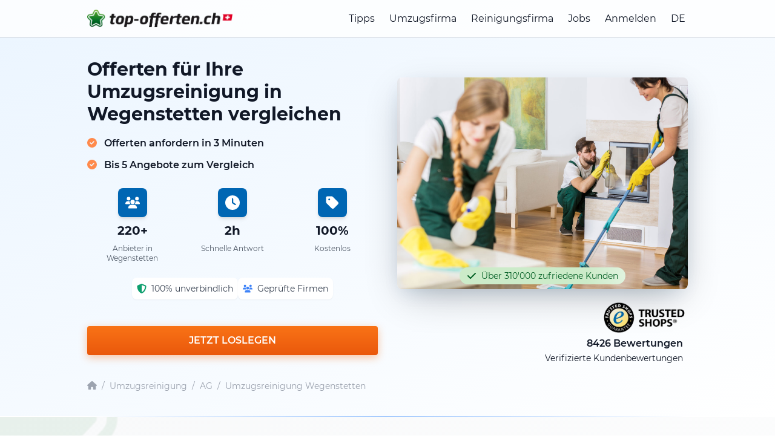

--- FILE ---
content_type: text/html; charset=utf-8
request_url: https://umzugsreinigung-offerten.ch/ag/wegenstetten
body_size: 21449
content:
<!DOCTYPE html>
<html lang="de-CH">
<head>
    <meta charset="utf-8">
    <meta name="description" content="Umzugsreinigung Wegenstetten: Gratis 5 Offerten von Reinigungsinstituten in Wegenstetten erhalten! ⭐ Sparen Sie ganz einfach bis zu 40% ⭐">
    <title>Umzugsreinigung Wegenstetten: Vergleichen Sie kostenlose Offerten</title>
    <script type="application/ld+json">
    {
      "@context": "https://schema.org",
  "@graph": [
    {
      "@type": "Organization",
      "@id": "https://umzugsreinigung-offerten.ch#organization",
      "name": "Top Offerten",
      "legalName": "top-offerten gmbh",
      "url": "https://umzugsreinigung-offerten.ch",
      "logo": {
        "@type": "ImageObject",
        "url": "https://umzugsreinigung-offerten.ch/build/assets/top-offerten-DQt2m-z3.png",
        "caption": "Top Offerten Logo"
      },
      "image": {
        "@type": "ImageObject",
        "url": "https://umzugsreinigung-offerten.ch/build/assets/top-offerten-DQt2m-z3.png"
      },
      "description": "Top-Offerten ist ein schweizweites Vermittlungs- und Vergleichsportal für Dienstleistungen wie Umzug, Reinigung und weitere Handwerkerleistungen. Nutzer geben online ihre Auftragsdaten ein, erhalten mehrere Angebote geprüfter regionaler Partnerfirmen und wählen daraus selbst den passenden Anbieter aus.",
      "foundingDate": "2014-06-24",
      "identifier": [
        {
          "@type": "PropertyValue",
          "propertyID": "CHE-UID",
          "value": "CHE-362.910.674"
        }
      ],
      "address": {
        "@type": "PostalAddress",
        "streetAddress": "Im Rötler 33",
        "postalCode": "8583",
        "addressLocality": "Donzhausen",
        "addressRegion": "TG",
        "addressCountry": "CH"
      },
      "contactPoint": [
        {
          "@type": "ContactPoint",
          "contactType": "customer support",
          "email": "info@top-offerten.ch",
          "telephone": "+41-44-517-80-00",
          "url": "https://umzugsreinigung-offerten.ch/legal-info",
          "availableLanguage": [
            "de-CH",
            "fr-CH",
            "it-CH",
            "en"
          ],
          "areaServed": "CH"
        }
      ],
      "sameAs": [
        "https://www.linkedin.com/company/topofferten/",
        "https://www.youtube.com/@top-offertench",
        "https://www.facebook.com/topofferten",
        "https://www.instagram.com/topofferten/",
        "https://x.com/topofferten",
        "https://www.google.com/maps/search/?api=1&query=top-offerten+gmbh+Im+R%C3%B6tler+33+8583+Donzhausen",
        "https://www.trstd.com/de-ch/reviews/top-offerten-ch"
      ]
    },
    {
      "@type": "WebSite",
      "@id": "https://umzugsreinigung-offerten.ch#website",
      "url": "https://umzugsreinigung-offerten.ch",
      "name": "Top Offerten",
      "inLanguage": "de-CH",
      "publisher": {
        "@id": "https://umzugsreinigung-offerten.ch#organization"
      }
    }
  ]
}
</script>

                <script type="application/ld+json">{
    "@context": "https://schema.org",
    "@type": "BreadcrumbList",
    "@id": "https://umzugsreinigung-offerten.ch//ag/wegenstetten#breadcrumb",
    "itemListElement": [
        {
            "@type": "ListItem",
            "position": 1,
            "name": "Startseite",
            "item": "https://umzugsreinigung-offerten.ch/"
        },
        {
            "@type": "ListItem",
            "position": 2,
            "name": "Umzugsreinigung",
            "item": "https://umzugsreinigung-offerten.ch/"
        },
        {
            "@type": "ListItem",
            "position": 3,
            "name": "Umzugsreinigung AG",
            "item": "https://umzugsreinigung-offerten.ch//kanton-aargau"
        },
        {
            "@type": "ListItem",
            "position": 4,
            "name": "Umzugsreinigung Wegenstetten",
            "item": "https://umzugsreinigung-offerten.ch//ag/wegenstetten"
        }
    ]
}</script>
                        <script type="application/ld+json">{
    "@context": "https://schema.org",
    "@type": "ItemList",
    "@id": "https://umzugsreinigung-offerten.ch//ag/wegenstetten#providers",
    "name": "Top Anbieter in Wegenstetten",
    "itemListOrder": "https://schema.org/ItemListOrderAscending",
    "itemListElement": [
        {
            "@type": "ListItem",
            "position": 1,
            "item": {
                "@type": "LocalBusiness",
                "name": "Umzug Profis",
                "url": "https://top-offerten.ch/companies/592f4a7c5ca07/umzug-profis",
                "address": {
                    "@type": "PostalAddress",
                    "streetAddress": "Hintere Bahnhofstrasse 83",
                    "postalCode": "5000",
                    "addressLocality": "Aarau",
                    "addressCountry": "CH"
                },
                "aggregateRating": {
                    "@type": "AggregateRating",
                    "ratingValue": "4.7",
                    "reviewCount": "157"
                }
            }
        },
        {
            "@type": "ListItem",
            "position": 2,
            "item": {
                "@type": "LocalBusiness",
                "name": "SoFresh Colonia",
                "url": "https://top-offerten.ch/companies/679b8fdea5b79/sofresh-colonia",
                "address": {
                    "@type": "PostalAddress",
                    "streetAddress": "Bahnhofstrasse 84",
                    "postalCode": "4313",
                    "addressLocality": "Möhlin",
                    "addressCountry": "CH"
                },
                "aggregateRating": {
                    "@type": "AggregateRating",
                    "ratingValue": "4.9",
                    "reviewCount": "12"
                }
            }
        },
        {
            "@type": "ListItem",
            "position": 3,
            "item": {
                "@type": "LocalBusiness",
                "name": "Regional Reinigung / Umzüge",
                "url": "https://top-offerten.ch/companies/67b61667804ee/regional-reinigung",
                "address": {
                    "@type": "PostalAddress",
                    "streetAddress": "Sonneggstrasse 12",
                    "postalCode": "4600",
                    "addressLocality": "Olten",
                    "addressCountry": "CH"
                },
                "aggregateRating": {
                    "@type": "AggregateRating",
                    "ratingValue": "4.7",
                    "reviewCount": "13"
                }
            }
        },
        {
            "@type": "ListItem",
            "position": 4,
            "item": {
                "@type": "LocalBusiness",
                "name": "HD Clean Habibija Dzenan",
                "url": "https://top-offerten.ch/companies/6853165511f84/hd-clean-habibija-dzenan",
                "address": {
                    "@type": "PostalAddress",
                    "streetAddress": "Mühleholdenweg 7",
                    "postalCode": "4455",
                    "addressLocality": "Zunzgen",
                    "addressCountry": "CH"
                },
                "aggregateRating": {
                    "@type": "AggregateRating",
                    "ratingValue": "5.0",
                    "reviewCount": "1"
                }
            }
        },
        {
            "@type": "ListItem",
            "position": 5,
            "item": {
                "@type": "LocalBusiness",
                "name": "ATAClean Services",
                "url": "https://top-offerten.ch/companies/66a24789c8d74/ataclean-services",
                "address": {
                    "@type": "PostalAddress",
                    "streetAddress": "Liebrütistrasse 44",
                    "postalCode": "4303",
                    "addressLocality": "Kaiseraugst",
                    "addressCountry": "CH"
                }
            }
        },
        {
            "@type": "ListItem",
            "position": 6,
            "item": {
                "@type": "LocalBusiness",
                "name": "Rushiti Facility Services",
                "url": "https://top-offerten.ch/companies/6964e12be1bd4/rushiti-facility-services",
                "address": {
                    "@type": "PostalAddress",
                    "streetAddress": "Höhenstrasse West 21",
                    "postalCode": "4600",
                    "addressLocality": "Olten",
                    "addressCountry": "CH"
                }
            }
        },
        {
            "@type": "ListItem",
            "position": 7,
            "item": {
                "@type": "LocalBusiness",
                "name": "Gligorijevic Reinigung",
                "url": "https://top-offerten.ch/companies/5b903be6db221/gligorijevic",
                "address": {
                    "@type": "PostalAddress",
                    "streetAddress": "Lehmgrube 47",
                    "postalCode": "4657",
                    "addressLocality": "Dulliken",
                    "addressCountry": "CH"
                },
                "aggregateRating": {
                    "@type": "AggregateRating",
                    "ratingValue": "4.4",
                    "reviewCount": "10"
                }
            }
        },
        {
            "@type": "ListItem",
            "position": 8,
            "item": {
                "@type": "LocalBusiness",
                "name": "SwissBlitz Reinigungshelden Inh. Djordjevic",
                "url": "https://top-offerten.ch/companies/66d81e4298029/swissblitz-reinigungshelden-inh-djordjevic",
                "address": {
                    "@type": "PostalAddress",
                    "streetAddress": "Im Schäfer 26",
                    "postalCode": "4657",
                    "addressLocality": "Dulliken",
                    "addressCountry": "CH"
                },
                "aggregateRating": {
                    "@type": "AggregateRating",
                    "ratingValue": "4.3",
                    "reviewCount": "3"
                }
            }
        },
        {
            "@type": "ListItem",
            "position": 9,
            "item": {
                "@type": "LocalBusiness",
                "name": "Putzli",
                "url": "https://top-offerten.ch/companies/6821c3ab5dd91/putzli",
                "address": {
                    "@type": "PostalAddress",
                    "streetAddress": "Obere Dorfstrasse 12",
                    "postalCode": "5034",
                    "addressLocality": "Suhr",
                    "addressCountry": "CH"
                },
                "aggregateRating": {
                    "@type": "AggregateRating",
                    "ratingValue": "3.6",
                    "reviewCount": "3"
                }
            }
        },
        {
            "@type": "ListItem",
            "position": 10,
            "item": {
                "@type": "LocalBusiness",
                "name": "Swiss Facility Clean Mijajlovic",
                "url": "https://top-offerten.ch/companies/68925e86058fd/swiss-facility-clean-mijajlovic",
                "address": {
                    "@type": "PostalAddress",
                    "streetAddress": "Reiserstrasse 22",
                    "postalCode": "4600",
                    "addressLocality": "Olten",
                    "addressCountry": "CH"
                },
                "aggregateRating": {
                    "@type": "AggregateRating",
                    "ratingValue": "3.4",
                    "reviewCount": "6"
                }
            }
        }
    ]
}</script>
                        <script type="application/ld+json">{
    "@context": "https://schema.org",
    "@type": "HowTo",
    "@id": "https://umzugsreinigung-offerten.ch//ag/wegenstetten#howto",
    "name": "So einfach ist es",
    "description": "In 3 einfachen Schritten bis zu 5 lokale Firmen vergleichen",
    "step": [
        {
            "@type": "HowToStep",
            "position": 1,
            "name": "Offerten einholen",
            "text": "Es dauert gerade mal 3 Minuten, bis Sie Ihre wichtigsten Eckdaten ausgefüllt haben. "
        },
        {
            "@type": "HowToStep",
            "position": 2,
            "name": "Offerten vergleichen",
            "text": "Unsere Partnerunternehmen melden sich innert weniger Stunden bei Ihnen. Vergleichen Sie die Dienstleistungen. "
        },
        {
            "@type": "HowToStep",
            "position": 3,
            "name": "Firma auswählen",
            "text": "Ihr Auftrag wird ausgeführt.\nWir würden uns freuen, wenn Sie den Service bewerten würden. "
        }
    ]
}</script>
        <meta name="csrf-token" content="qxRjYlEdC8clE4JNvAisSbReFgfSN9e1gUbL58OA">
    <meta charset="utf-8">
    <meta name="viewport" content="width=device-width">
    <link rel="icon" type="image/png" sizes="16x16" href="https://umzugsreinigung-offerten.ch/build/assets/favicon-16x16-BVjWBkMC.png">
    <link rel="icon" type="image/png" sizes="32x32" href="https://umzugsreinigung-offerten.ch/build/assets/favicon-32x32-B9nFsed2.png">
    <link rel="apple-touch-icon" sizes="180x180" href="https://umzugsreinigung-offerten.ch/build/assets/apple-touch-icon-BNawQGIs.png">
    <link rel="canonical" href="https://umzugsreinigung-offerten.ch/ag/wegenstetten"/>
    
    <meta name="msapplication-TileColor" content="#ffffff">
    <meta name="theme-color" content="#ffffff">
    <meta name="robots" content="noindex, nofollow">
            <meta name="lastmod" content="2025-12-29T11:16:50+00:00">
                    <meta name="geo.region" content="CH-AG"/>
                            <meta name="geo.placename" content="Wegenstetten"/>
            <meta name="geo.position" content="47.4979;7.9316"/>
            <meta name="ICBM" content="47.4979, 7.9316"/>
                        <!-- Fonts -->
    <link rel="preconnect" href="https://fonts.googleapis.com">
    <link rel="preconnect" href="https://fonts.gstatic.com" crossorigin>
    <link rel="preload" as="style" href="https://umzugsreinigung-offerten.ch/build/assets/newLayout-B_1lhhqE.css" /><link rel="stylesheet" href="https://umzugsreinigung-offerten.ch/build/assets/newLayout-B_1lhhqE.css" data-navigate-track="reload" />    <!-- Google Tag Manager -->
        <script>(function(w,d,s,l,i){w[l]=w[l]||[];w[l].push({'gtm.start': new Date().getTime(),event:'gtm.js'});var f=d.getElementsByTagName(s)[0], j=d.createElement(s),dl=l!='dataLayer'?'&l='+l:'';
            j.async=true;j.src= 'https://www.googletagmanager.com/gtm.js?id='+i+dl+ '&gtm_auth=-pkmrOSUFxc1FndS89qYHg&gtm_preview=env-2&gtm_cookies_win=x';f.parentNode.insertBefore(j,f);
            })(window,document,'script','dataLayer','GTM-TSFBZKH');</script>
        <!-- End Google Tag Manager -->
        
    

        <!-- Begin eTrusted bootstrap tag -->
    <script src="https://integrations.etrusted.com/applications/widget.js/v2" defer async></script>
    <!-- End eTrusted bootstrap tag -->

</head>
<body class="antialiased min-vh-100 ">
<!-- Google Tag Manager (noscript) -->
        <noscript><iframe src="https://www.googletagmanager.com/ns.html?id=GTM-TSFBZKH&gtm_auth=-pkmrOSUFxc1FndS89qYHg&gtm_preview=env-2&gtm_cookies_win=x"
                          height="0" width="0" style="display:none;visibility:hidden"></iframe></noscript>
        <!-- End Google Tag Manager (noscript) -->
        
    


<div id="app" class="relative max-h-dvh overflow-scroll">

    <header id="header"
        class="fixed w-full top-0 bg-white lg:bg-opacity-80 transition-all duration-300 ease-in-out border-b border-gray-300"
        style="z-index: 1000;"
>
    <div class="container flex justify-between items-center mx-auto px-4 py-4">
        <!-- Logo -->
        <a class="w-2/3 sm:w-auto" href="/">
                            <picture>
                    <source srcset="https://umzugsreinigung-offerten.ch/build/assets/top-offerten-CeDcMNS0.webp" type="image/webp">
                    <img alt="de-CH.ch" class="w-64 sm:w-80 max-w-[75%]" src="https://umzugsreinigung-offerten.ch/build/assets/top-offerten-DQt2m-z3.png" width="493" height="60">
                </picture>
                    </a>

        <!-- Menü (gemeinsame Struktur für Desktop und Mobile) -->
        <nav id="menu"
             class="hidden lg:flex flex-col lg:flex-row lg:space-x-6 lg:items-center absolute lg:static top-full left-0 w-full lg:w-auto bg-white lg:bg-transparent shadow-lg lg:shadow-none transition-all duration-300 ease-in-out">
                                        <a href="https://top-offerten.ch/tipps/umzug/umzugsfirma-engagieren"
                   class="block text-base hover:text-gray-600 py-2 px-4 border-b border-gray-200 lg:border-none lg:py-0 lg:px-0"
                >Tipps</a>
            
            <!-- Dynamisches Menü für 'Umzug' -->
            
                <a href="https://top-offerten.ch/umzugsfirma"
                   class="block text-base hover:text-gray-600 py-2 px-4 border-b border-gray-200 lg:border-none lg:py-0 lg:px-0">Umzugsfirma</a>
                <a href="https://top-offerten.ch/reinigungsfirma"
                   class="block text-base hover:text-gray-600 py-2 px-4 border-b border-gray-200 lg:border-none lg:py-0 lg:px-0">Reinigungsfirma</a>

            
            <a href="https://my.top-offerten.ch/jobs" class="block text-base hover:text-gray-600 py-2 px-4 border-b border-gray-200 lg:border-none lg:py-0 lg:px-0">Jobs</a>

            <!-- Benutzerkonto -->
                            <a href="https://my.top-offerten.ch/login" class="block text-base hover:text-gray-600 py-2 px-4 border-b border-gray-200 lg:border-none lg:py-0 lg:px-0">
                    Anmelden
                </a>
            
            <div class="relative group">
                <button class="w-full lg:w-auto cursor-pointer text-base sm:hover:text-gray-600 flex items-center py-2 px-4 border-b border-gray-200 lg:border-none lg:py-0 lg:px-0"
                        onclick="toggleDropdown('langMenu')">
                    DE
                    <i class="fas fa-caret-down ml-1"></i>
                </button>
                <div id="langMenu" class="hidden lg:group-hover:block lg:absolute left-0 bg-white shadow z-50">
                    <a href="https://top-offerten.ch" class="block py-2 px-4 sm:hover:text-gray-600">DE</a>
                    <a href="https://top-quotes.ch" class="block py-2 px-4 sm:hover:text-gray-600">EN</a>
                    <a href="https://top-offres.ch" class="block py-2 px-4 sm:hover:text-gray-600">FR</a>
                </div>
            </div>
        </nav>

        <!-- Burger-Button -->
        <button id="burgerMenuButton" class="block lg:hidden focus:outline-none" aria-label="topofferten.mainMenu.toggleMenu" aria-expanded="false" aria-controls="menu">
            <svg class="h-6 w-6" fill="none" stroke="currentColor" viewBox="0 0 24 24" xmlns="http://www.w3.org/2000/svg">
                <path d="M4 6h16M4 12h16M4 18h16" stroke-linecap="round" stroke-linejoin="round" stroke-width="2"/>
            </svg>
        </button>
    </div>
    <!-- Sticky Section Title (Mobile Only) -->
    <sticky-section-title></sticky-section-title>
</header>

    <main-menu-new :locale="'de-CH'" :family-domains="[]"></main-menu-new>

    <section class="bg-gradient-to-br from-blue-50 to-white pb-6 lg:pb-10 pt-20">
    <div class="container mx-auto px-4">
        <div class="grid lg:grid-cols-2 gap-8 min-h-[500px]" id="hero">
            
            <div>
                <div>
                    
                    <div class="lg:hidden inline-flex items-center textcolor-green px-3 py-1 rounded-full text-sm trust-badge-shimmer">
                        <font-awesome-icon :icon="['fas', 'check']" class="h-4 w-4 mr-2"></font-awesome-icon>
                        Über 310'000 zufriedene Kunden
                    </div>


                    
                    <h1 class="text-2xl lg:text-3xl text-gray-900 leading-tight font-bold mt-4">
                        Offerten für Ihre Umzugsreinigung in Wegenstetten vergleichen 
                    </h1>

                    
                    <div class="mt-4 text-lg lg:text-base font-semibold">
                        <font-awesome-icon :icon="['fas', 'check-circle']" class="mr-2 text-orange-400"></font-awesome-icon> Offerten anfordern in 3 Minuten
                    </div>
                    <div class="mt-2 text-lg lg:text-base font-semibold">
                        <font-awesome-icon :icon="['fas', 'check-circle']"
                                           class="mr-2 text-orange-400"></font-awesome-icon> Bis 5 Angebote zum Vergleich
                    </div>
                </div>


                
                <div class="grid grid-cols-3 gap-4 text-center mt-6">
                    <div class="space-y-2">
                        <a href="#map" class="">
                            <div class="bgcolor p-3 rounded-lg mx-auto w-12 h-12 flex items-center justify-center shadow-md transform transition-transform hover:scale-110">
                                <font-awesome-icon :icon="['fas', 'users']" class="h-6 w-6 text-white"></font-awesome-icon>
                            </div>
                        </a>
                        <div class="text-xl text-gray-900 font-bold">220+</div>
                        <div class="text-xs text-gray-600">
                                                            Anbieter in Wegenstetten
                                                    </div>
                    </div>

                    <div class="space-y-2">
                        <div class="bgcolor p-3 rounded-lg mx-auto w-12 h-12 flex items-center justify-center shadow-md">
                            <font-awesome-icon :icon="['fas', 'clock']" class="h-6 w-6 text-white"></font-awesome-icon>
                        </div>
                        <div class="text-xl text-gray-900 font-bold">2h</div>
                        <div class="text-xs text-gray-600">Schnelle Antwort</div>
                    </div>

                    <div class="space-y-2">
                        <div class="bgcolor p-3 rounded-lg mx-auto w-12 h-12 flex items-center justify-center shadow-md">
                            <font-awesome-icon :icon="['fas', 'tag']" class="h-6 w-6 text-white"></font-awesome-icon>
                        </div>
                        <div class="text-xl text-gray-900 font-bold">100%</div>
                        <div class="text-xs text-gray-600">Kostenlos</div>
                    </div>
                </div>

                
                <div class="flex flex-wrap gap-3 text-sm mt-6 justify-center">
                    <div class="flex items-center space-x-2 bg-white p-2 rounded-lg shadow-sm">
                        <font-awesome-icon :icon="['fas', 'shield-alt']" class="h-4 w-4 text-green-500"></font-awesome-icon>
                        <span class="text-gray-700">100% unverbindlich</span>
                    </div>
                    <div class="flex items-center space-x-2 bg-white p-2 rounded-lg shadow-sm">
                        <font-awesome-icon :icon="['fas', 'users']" class="h-4 w-4 text-blue-500"></font-awesome-icon>
                        <span class="text-gray-700">Geprüfte Firmen</span>
                    </div>
                </div>

                
                <div class="mt-8">
                    <initial-start-button locale="de-CH" :forms="[3,1,20,21,22,33,34]" session-id="cU2Rons91icYeODXq2mXwjHKb5Vph5EIua6T"
                                          :ab-test="0"></initial-start-button>
                </div>
            </div>

            
            <div>
                <div class="relative hidden lg:block mt-12">
                    
                                            <img src="https://umzugsreinigung-offerten.ch/build/assets/reinigung-THNoM2oO.jpg"
                             alt="Wohnungsreinigung in Wegenstetten"
                             class="rounded-lg w-full h-[350px] object-cover hero-image-enhanced">
                                        <div class="absolute left-1/2 -translate-x-1/2 bottom-2 flex items-center textcolor-green px-3 py-1 rounded-full text-sm whitespace-nowrap trust-badge-shimmer">
                        <font-awesome-icon :icon="['fas', 'check']" class="h-4 w-4 mr-2"></font-awesome-icon>
                        Über 310'000 zufriedene Kunden
                    </div>
                </div>

                
                <div class="mt-4">
                    <div class="flex flex-col justify-end">
                        <div class="flex justify-end">
                            <div class="w-36">
                                <picture>
                                    <source srcset="https://umzugsreinigung-offerten.ch/build/assets/trustedshops-DS6qRYnS.webp" type="image/webp">
                                    <img src="https://umzugsreinigung-offerten.ch/build/assets/trustedshops-DkQMri2N.png"
                                         alt="Trusted Shops"
                                         width="342"
                                         height="147">
                                </picture>
                            </div>
                            <etrusted-widget data-etrusted-widget-id="wdg-3fa39f6d-4642-4b0c-8044-8c190308a971"></etrusted-widget>
                        </div>
                        <div class="text-base text-right px-2 min-h-[48px]">
                            <span class="font-semibold">8426 Bewertungen</span><br>
                            <span class="text-sm">Verifizierte Kundenbewertungen</span>
                        </div>
                    </div>
                </div>
            </div>
        </div>

        <div class="mt-6">
        <nav class="flex items-center text-sm text-gray-400" aria-label="Breadcrumb">
            
            <a href="/" class="hover:textcolor transition-colors" aria-label="Startseite">
                <font-awesome-icon :icon="['fas', 'home']" class="h-4 w-4"></font-awesome-icon>
            </a>

            
            <span class="mx-2 text-gray-400">/</span>

            <a href="/" class="hover:textcolor transition-colors">
                Umzugsreinigung
            </a>

                            <span class="mx-2 text-gray-400">/</span>
                <a href="//kanton-aargau" class="hover:textcolor transition-colors">
                    AG
                </a>

                                    <span class="mx-2 text-gray-400">/</span>
                    <a href="//ag/wegenstetten" class="hover:textcolor transition-colors">
                        Umzugsreinigung Wegenstetten
                    </a>
                                    </nav>
    </div>


            </div>
</section>

    
    <div class="">
    <div class="container mx-auto px-4">
        <div class="h-px bg-gradient-to-r from-transparent via-blue-300 to-transparent"></div>
    </div>
</div>

            
        <section class="py-12 bg-gradient-to-br from-[#f8f9fa] to-white relative overflow-hidden" id="wie-es-funktioniert">
    
    <div class="absolute top-0 left-0 w-72 h-72 -translate-x-20 -translate-y-20 scale-x-[-1]">
        <picture>
            <source srcset="https://umzugsreinigung-offerten.ch/build/assets/stern_trans-CgNi1w7L.webp" type="image/webp">
            <img src="https://umzugsreinigung-offerten.ch/build/assets/stern_trans-e553tOKk.png" alt="Stern" width="167" height="156" loading="lazy" class="w-full h-full">
        </picture>
    </div>
    <div class="absolute bottom-0 right-0 w-96 h-96 translate-x-32 translate-y-32 rotate-90">
        <picture>
            <source srcset="https://umzugsreinigung-offerten.ch/build/assets/stern_trans-CgNi1w7L.webp" type="image/webp">
            <img src="https://umzugsreinigung-offerten.ch/build/assets/stern_trans-e553tOKk.png" alt="Stern" width="167" height="156" loading="lazy" class="w-full h-full">
        </picture>
    </div>

    <div class="container mx-auto px-4 relative z-10">
        <div class="text-center mb-8">
            <h2 class="text-2xl lg:text-3xl font-bold mb-4 text-gray-900">
                So einfach ist es
            </h2>
            <p class="text-xl text-gray-600 max-w-3xl mx-auto">
                In 3 einfachen Schritten bis zu 5 lokale Firmen vergleichen
            </p>
        </div>

        
        <div class="md:hidden mb-12">
                        <steps-carousel :steps='[{"title":"Offerten einholen","text":"Es dauert gerade mal 3 Minuten, bis Sie Ihre wichtigsten Eckdaten ausgef\u00fcllt haben. ","image":"https:\/\/umzugsreinigung-offerten.ch\/build\/assets\/step-1-D-Jsn3_w.png"},{"title":"Offerten vergleichen","text":"Unsere Partnerunternehmen melden sich innert weniger Stunden bei Ihnen. Vergleichen Sie die Dienstleistungen. ","image":"https:\/\/umzugsreinigung-offerten.ch\/build\/assets\/step-2-CF_mhzgM.png"},{"title":"Firma ausw\u00e4hlen","text":"Ihr Auftrag wird ausgef\u00fchrt.\nWir w\u00fcrden uns freuen, wenn Sie den Service bewerten w\u00fcrden. ","image":"https:\/\/umzugsreinigung-offerten.ch\/build\/assets\/step-3-BP0s_Ek_.png"}]'></steps-carousel>
        </div>

        
        <div class="hidden md:grid md:grid-cols-3 gap-8 mb-12 relative">
            
            <div class="text-center relative">
                
                <div class="hidden md:flex absolute top-16 left-[calc(50%+4rem)] right-[calc(-50%+4rem)] z-0 items-center justify-center">
                    <font-awesome-icon :icon="['fal', 'arrow-right']" class="h-8 w-8 textcolor"></font-awesome-icon>
                </div>

                <div class="relative z-10 mx-auto mb-4 w-24 h-24 md:w-32 md:h-32 flex items-center justify-center">
                    <picture>
                        <source srcset="https://umzugsreinigung-offerten.ch/build/assets/step-1-B30FbtWx.webp" type="image/webp">
                        <img src="https://umzugsreinigung-offerten.ch/build/assets/step-1-D-Jsn3_w.png"
                             alt="Offerten einholen"
                             width="380"
                             height="315"
                             loading="lazy"
                             class="w-full h-full object-contain transform transition-transform hover:scale-110">
                    </picture>
                </div>
                <h3 class="text-lg font-bold mb-3 text-gray-900">1. Offerten einholen</h3>
                <p class="text-gray-600">Es dauert gerade mal 3 Minuten, bis Sie Ihre wichtigsten Eckdaten ausgefüllt haben. </p>
            </div>

            
            <div class="text-center relative">
                
                <div class="hidden md:flex absolute top-16 left-[calc(50%+4rem)] right-[calc(-50%+4rem)] z-0 items-center justify-center">
                    <font-awesome-icon :icon="['fal', 'arrow-right']" class="h-8 w-8 textcolor"></font-awesome-icon>
                </div>

                <div class="relative z-10 mx-auto mb-4 w-24 h-24 md:w-32 md:h-32 flex items-center justify-center">
                    <picture>
                        <source srcset="https://umzugsreinigung-offerten.ch/build/assets/step-2-Bs53G_nE.webp" type="image/webp">
                        <img src="https://umzugsreinigung-offerten.ch/build/assets/step-2-CF_mhzgM.png"
                             alt="Offerten vergleichen"
                             width="380"
                             height="315"
                             loading="lazy"
                             class="w-full h-full object-contain transform transition-transform hover:scale-110">
                    </picture>
                </div>
                <h3 class="text-lg font-bold mb-3 text-gray-900">2. Offerten vergleichen</h3>
                <p class="text-gray-600">Unsere Partnerunternehmen melden sich innert weniger Stunden bei Ihnen. Vergleichen Sie die Dienstleistungen. </p>
            </div>

            
            <div class="text-center relative">
                <div class="relative z-10 mx-auto mb-4 w-24 h-24 md:w-32 md:h-32 flex items-center justify-center">
                    <picture>
                        <source srcset="https://umzugsreinigung-offerten.ch/build/assets/step-3-DQkLc5Td.webp" type="image/webp">
                        <img src="https://umzugsreinigung-offerten.ch/build/assets/step-3-BP0s_Ek_.png"
                             alt="Firma auswählen"
                             width="380"
                             height="315"
                             loading="lazy"
                             class="w-full h-full object-contain transform transition-transform hover:scale-110">
                    </picture>
                </div>
                <h3 class="text-lg font-bold mb-3 text-gray-900">3. Firma auswählen</h3>
                <p class="text-gray-600">Ihr Auftrag wird ausgeführt.
Wir würden uns freuen, wenn Sie den Service bewerten würden. </p>
            </div>
        </div>

        
                    <div class="text-center">
                <landingpage-button
                    button-class="bgcolor-orange text-white text-lg px-8 py-4 rounded-lg font-semibold inline-block transition-all duration-300"
                    session-id="cU2Rons91icYeODXq2mXwjHKb5Vph5EIua6T">
                </landingpage-button>
            </div>
            </div>
    <view-port-log element="soGehts" session-id="cU2Rons91icYeODXq2mXwjHKb5Vph5EIua6T"></view-port-log>

    
        </section>

<div class="">
    <div class="container mx-auto px-4">
        <div class="h-px bg-gradient-to-r from-transparent via-blue-300 to-transparent"></div>
    </div>
</div>


<section class="py-12 bg-white">
    <div class="container mx-auto px-4">
        <div class="text-center mb-8">
            <h2 class="text-2xl lg:text-3xl font-bold mb-4 text-gray-900">
                Warum top-offerten.ch?
            </h2>
            <p class="text-xl text-gray-600 max-w-3xl mx-auto">
                Die drei Hauptvorteile auf einen Blick
            </p>
        </div>

        
        <div class="md:hidden mb-12">
                        <benefits-carousel :benefits='[{"title":"\u00dcber 220 Anbieter in Wegenstetten","text":"\u00dcber 220 Anbieter bieten Ihre gesuchte Dienstleistung in Wegenstetten an.","icon":["fas","users"],"bgColor":"bg-[#e3f2fd]","iconColor":"textcolor"},{"title":"Zeit sparen","text":"Antwort innerhalb von 2 Stunden statt m\u00fchsamer Einzelsuche bei verschiedenen Anbietern.","icon":["fas","clock"],"bgColor":"bgcolor-green-light","iconColor":"textcolor-green"},{"title":"Bester Preis","text":"Durch den Vergleich verschiedener Anbieter sparen Sie bis zu 30%.","icon":["fal","piggy-bank"],"bgColor":"bg-orange-100","iconColor":"text-orange-500"}]'></benefits-carousel>
        </div>

        
        <div class="hidden md:grid md:grid-cols-3 gap-8 mb-12 max-w-5xl mx-auto">
            
            <div class="p-8 bg-white hover:shadow-2xl transition-all duration-300 border-2 bordercolor-light rounded-lg hover:border-[#0066cc] text-center group">
                <div class="bg-[#e3f2fd] p-4 rounded-2xl mx-auto w-20 h-20 flex items-center justify-center mb-6 group-hover:scale-110 transition-transform duration-300">
                    <font-awesome-icon :icon="['fas', 'users']" class="h-10 w-10 textcolor"></font-awesome-icon>
                </div>
                <h3 class="text-lg font-bold mb-3 text-gray-900">
                                            Über 220 Anbieter in Wegenstetten
                                    </h3>
                <p class="text-gray-600">
                                            Über 220 Anbieter bieten Ihre gesuchte Dienstleistung in Wegenstetten an.
                                    </p>
            </div>

            
            <div class="p-8 bg-white hover:shadow-2xl transition-all duration-300 border-2 bordercolor-light rounded-lg hover:border-[#0066cc] text-center group">
                <div class="bgcolor-green-light p-4 rounded-2xl mx-auto w-20 h-20 flex items-center justify-center mb-6 group-hover:scale-110 transition-transform duration-300">
                    <font-awesome-icon :icon="['fas', 'clock']" class="h-10 w-10 textcolor-green"></font-awesome-icon>
                </div>
                <h3 class="text-lg font-bold mb-3 text-gray-900">Zeit sparen</h3>
                <p class="text-gray-600">Antwort innerhalb von 2 Stunden statt mühsamer Einzelsuche bei verschiedenen Anbietern.</p>
            </div>

            
            <div class="p-8 bg-white hover:shadow-2xl transition-all duration-300 border-2 bordercolor-light rounded-lg hover:border-[#0066cc] text-center group">
                <div class="bg-orange-100 p-4 rounded-2xl mx-auto w-20 h-20 flex items-center justify-center mb-6 group-hover:scale-110 transition-transform duration-300">
                    <font-awesome-icon :icon="['fal', 'piggy-bank']" class="h-10 w-10 text-orange-500"></font-awesome-icon>
                </div>
                <h3 class="text-lg font-bold mb-3 text-gray-900">Bester Preis</h3>
                <p class="text-gray-600">Durch den Vergleich verschiedener Anbieter sparen Sie bis zu 30%.</p>
            </div>
        </div>

                    <div class="main-text text-center mb-8 max-w-3xl mx-auto">
                Füllen Sie das Formular in <span class="highlighted">3 Minuten</span> aus und vergleichen Sie bis zu <span class="highlighted">5 Offerten</span> von  ausgesuchten Reinigungs-Firmen in Ihrer Region! 
            </div>
        
        
        <div class="bg-gradient-to-br from-[#f8f9fa] to-[#e3f2fd] rounded-2xl p-8 shadow-lg">
            <div class="grid md:grid-cols-4 gap-8 text-center">
                <div>
                    <div class="text-3xl textcolor font-bold mb-2">
                        <animated-counter :target-value="315330"></animated-counter>
                    </div>
                    <div class="text-gray-600">Zufriedene Kunden</div>
                </div>
                <div>
                    <div class="text-3xl textcolor font-bold mb-2">1065</div>
                    <div class="text-gray-600">
                        Anbieter schweizweit
                    </div>
                </div>
                <div>
                    <div class="text-3xl textcolor font-bold mb-2">4.72/5</div>
                    <div class="text-gray-600">Kundenbewertung</div>
                </div>
                <div>
                    <div class="text-3xl textcolor font-bold mb-2">18+</div>
                    <div class="text-gray-600">Jahre Erfahrung</div>
                </div>
            </div>
        </div>
    </div>
</section>
        
        <div class="">
    <div class="container mx-auto px-4">
        <div class="h-px bg-gradient-to-r from-transparent via-blue-300 to-transparent"></div>
    </div>
</div>

        
            
    
    <div class="">
    <div class="container mx-auto px-4">
        <div class="h-px bg-gradient-to-r from-transparent via-blue-300 to-transparent"></div>
    </div>
</div>

    
    <section class="py-12 bg-white" id="map">
    <div class="container mx-auto px-4">
        <div class="text-center mb-8">
            <h2 class="text-2xl lg:text-3xl font-bold text-gray-900 mb-4">
                Verfügbare Regionen
            </h2>
            <p class="text-xl text-gray-600">
                                    Über 220 geprüfte Anbieter in Wegenstetten und Umgebung – schweizweit über 1000
                            </p>
        </div>


        <div class="max-w-3xl mx-auto">
            
            <div class="p-6 border border-gray-200 overflow-hidden shadow-lg mb-8 bg-white rounded-lg">
                <swiss-map-interactive
                    domain-folder=""
                    :coverage="{&quot;AG&quot;:{&quot;local_companies&quot;:35,&quot;service_providers&quot;:221},&quot;AI&quot;:{&quot;local_companies&quot;:0,&quot;service_providers&quot;:127},&quot;AR&quot;:{&quot;local_companies&quot;:3,&quot;service_providers&quot;:154},&quot;BE&quot;:{&quot;local_companies&quot;:65,&quot;service_providers&quot;:185},&quot;BL&quot;:{&quot;local_companies&quot;:15,&quot;service_providers&quot;:187},&quot;BS&quot;:{&quot;local_companies&quot;:10,&quot;service_providers&quot;:172},&quot;FR&quot;:{&quot;local_companies&quot;:7,&quot;service_providers&quot;:133},&quot;GE&quot;:{&quot;local_companies&quot;:11,&quot;service_providers&quot;:48},&quot;GL&quot;:{&quot;local_companies&quot;:2,&quot;service_providers&quot;:141},&quot;GR&quot;:{&quot;local_companies&quot;:2,&quot;service_providers&quot;:62},&quot;JU&quot;:{&quot;local_companies&quot;:0,&quot;service_providers&quot;:153},&quot;LU&quot;:{&quot;local_companies&quot;:26,&quot;service_providers&quot;:198},&quot;NE&quot;:{&quot;local_companies&quot;:1,&quot;service_providers&quot;:123},&quot;NW&quot;:{&quot;local_companies&quot;:1,&quot;service_providers&quot;:164},&quot;OW&quot;:{&quot;local_companies&quot;:0,&quot;service_providers&quot;:159},&quot;SG&quot;:{&quot;local_companies&quot;:38,&quot;service_providers&quot;:141},&quot;SH&quot;:{&quot;local_companies&quot;:3,&quot;service_providers&quot;:186},&quot;SO&quot;:{&quot;local_companies&quot;:20,&quot;service_providers&quot;:198},&quot;SZ&quot;:{&quot;local_companies&quot;:9,&quot;service_providers&quot;:158},&quot;TG&quot;:{&quot;local_companies&quot;:19,&quot;service_providers&quot;:204},&quot;TI&quot;:{&quot;local_companies&quot;:0,&quot;service_providers&quot;:36},&quot;UR&quot;:{&quot;local_companies&quot;:0,&quot;service_providers&quot;:121},&quot;VD&quot;:{&quot;local_companies&quot;:10,&quot;service_providers&quot;:69},&quot;VS&quot;:{&quot;local_companies&quot;:4,&quot;service_providers&quot;:52},&quot;ZG&quot;:{&quot;local_companies&quot;:8,&quot;service_providers&quot;:225},&quot;ZH&quot;:{&quot;local_companies&quot;:114,&quot;service_providers&quot;:290}}">
                </swiss-map-interactive>
            </div>

                            
                <div class="p-8 border border-gray-200 shadow-lg bg-white rounded-lg">
                    <h3 class="text-xl font-bold text-gray-900 mb-6 text-center">
                        Beliebte Städte und Regionen
                    </h3>

                    <div class="flex flex-wrap justify-center">
                                            </div>
                    <div class="mt-6 text-center">
                        <p class="text-gray-600 text-sm">
                            Servicegebiet umfasst alle Kantone und über 2000 Gemeinden in der Schweiz
                        </p>
                    </div>
                </div>
                
                    </div>
    </div>

    
                    </section>

    
    <section class="py-8 bgcolor">
    <div class="container mx-auto px-4">
        <div class="max-w-4xl mx-auto text-center">
            <h3 class="text-2xl lg:text-3xl font-bold text-white mb-4">
                Vergleichen Sie jetzt Preise und sparen Sie bis zu 30%
            </h3>
            <p class="text-lg text-white/90 mb-6">
                Kostenlose Offerten von über 220 geprüften Anbietern in Wegenstetten und Umgebung
            </p>
            <landingpage-button
                button-class="bgcolor-orange text-white text-lg px-8 py-4 rounded-lg font-semibold inline-flex items-center transition-all duration-300 group"
                session-id="cU2Rons91icYeODXq2mXwjHKb5Vph5EIua6T">
                <template v-slot:icon>
                    <font-awesome-icon :icon="['fal', 'arrow-right']" class="ml-2 h-5 w-5 group-hover:translate-x-1 transition-transform"></font-awesome-icon>
                </template>
            </landingpage-button>
        </div>
    </div>
</section>

    
    <div class="">
    <div class="container mx-auto px-4">
        <div class="h-px bg-gradient-to-r from-transparent via-blue-300 to-transparent"></div>
    </div>
</div>

            <section class="py-12 bg-gradient-to-br from-[#f8f9fa] to-white relative overflow-hidden">
    <div class="container mx-auto px-4">
        <div class="max-w-6xl mx-auto">
            
            <div class="text-center mb-8">
                <h2 class="text-2xl lg:text-3xl font-bold text-gray-900 mb-4">
                                            Top Anbieter in Wegenstetten
                                    </h2>
                <p class="text-lg text-gray-600">
                    Entdecken Sie die besten geprüften Anbieter in Ihrer Nähe
                </p>
            </div>

            <div class="grid lg:grid-cols-2 gap-8">
                
                <div>
                    
                                            
                        <a href="https://top-offerten.ch/companies/592f4a7c5ca07/umzug-profis"
                           target="_blank"
                           class="block bg-white rounded-lg shadow-md p-4 mb-3 transition-all duration-200 hover:shadow-xl hover:scale-[1.02] ring-2 ring-yellow-400">
                            <div class="flex items-center justify-between">
                                <div class="flex-1">
                                    <div class="flex items-center">
                                        
                                                                                    <div class="w-12 h-12 bgcolor rounded flex items-center justify-center mr-3">
                                                <span class="text-white font-bold">1</span>
                                            </div>
                                        
                                        
                                        <div>
                                            <div class="font-semibold text-sm text-gray-900">
                                                Umzug Profis
                                            </div>
                                            <div class="text-xs text-gray-600">
                                                Hintere Bahnhofstrasse 83
                                            </div>
                                            <div class="text-xs text-gray-500">
                                                5000 Aarau
                                            </div>
                                        </div>
                                    </div>
                                </div>

                                
                                                                    <div class="flex items-center ml-4">
                                        <rating :review="4.69"
                                                class="w-20"></rating>
                                        <span class="text-xs text-gray-500 ml-2">
                                            (157)
                                        </span>
                                    </div>
                                                            </div>
                        </a>
                                            
                        <a href="https://top-offerten.ch/companies/679b8fdea5b79/sofresh-colonia"
                           target="_blank"
                           class="block bg-white rounded-lg shadow-md p-4 mb-3 transition-all duration-200 hover:shadow-xl hover:scale-[1.02] ">
                            <div class="flex items-center justify-between">
                                <div class="flex-1">
                                    <div class="flex items-center">
                                        
                                                                                    <img src="https://backend.top-offerten.ch/storage/media/767/SoFresh-Quadrat-Logo-(1).png"
                                                 class="w-12 h-12 object-contain mr-3 rounded"
                                                 alt="Logo SoFresh Colonia">
                                        
                                        
                                        <div>
                                            <div class="font-semibold text-sm text-gray-900">
                                                SoFresh Colonia
                                            </div>
                                            <div class="text-xs text-gray-600">
                                                Bahnhofstrasse 84
                                            </div>
                                            <div class="text-xs text-gray-500">
                                                4313 Möhlin
                                            </div>
                                        </div>
                                    </div>
                                </div>

                                
                                                                    <div class="flex items-center ml-4">
                                        <rating :review="4.89"
                                                class="w-20"></rating>
                                        <span class="text-xs text-gray-500 ml-2">
                                            (12)
                                        </span>
                                    </div>
                                                            </div>
                        </a>
                                            
                        <a href="https://top-offerten.ch/companies/67b61667804ee/regional-reinigung"
                           target="_blank"
                           class="block bg-white rounded-lg shadow-md p-4 mb-3 transition-all duration-200 hover:shadow-xl hover:scale-[1.02] ">
                            <div class="flex items-center justify-between">
                                <div class="flex-1">
                                    <div class="flex items-center">
                                        
                                                                                    <img src="https://backend.top-offerten.ch/storage/media/863/regional-reinigung-foto-logo-.jpg"
                                                 class="w-12 h-12 object-contain mr-3 rounded"
                                                 alt="Logo Regional Reinigung / Umzüge">
                                        
                                        
                                        <div>
                                            <div class="font-semibold text-sm text-gray-900">
                                                Regional Reinigung / Umzüge
                                            </div>
                                            <div class="text-xs text-gray-600">
                                                Sonneggstrasse 12
                                            </div>
                                            <div class="text-xs text-gray-500">
                                                4600 Olten
                                            </div>
                                        </div>
                                    </div>
                                </div>

                                
                                                                    <div class="flex items-center ml-4">
                                        <rating :review="4.71"
                                                class="w-20"></rating>
                                        <span class="text-xs text-gray-500 ml-2">
                                            (13)
                                        </span>
                                    </div>
                                                            </div>
                        </a>
                                            
                        <a href="https://top-offerten.ch/companies/6853165511f84/hd-clean-habibija-dzenan"
                           target="_blank"
                           class="block bg-white rounded-lg shadow-md p-4 mb-3 transition-all duration-200 hover:shadow-xl hover:scale-[1.02] ">
                            <div class="flex items-center justify-between">
                                <div class="flex-1">
                                    <div class="flex items-center">
                                        
                                                                                    <div class="w-12 h-12 bgcolor rounded flex items-center justify-center mr-3">
                                                <span class="text-white font-bold">4</span>
                                            </div>
                                        
                                        
                                        <div>
                                            <div class="font-semibold text-sm text-gray-900">
                                                HD Clean Habibija Dzenan
                                            </div>
                                            <div class="text-xs text-gray-600">
                                                Mühleholdenweg 7
                                            </div>
                                            <div class="text-xs text-gray-500">
                                                4455 Zunzgen
                                            </div>
                                        </div>
                                    </div>
                                </div>

                                
                                                                    <div class="flex items-center ml-4">
                                        <rating :review="5"
                                                class="w-20"></rating>
                                        <span class="text-xs text-gray-500 ml-2">
                                            (1)
                                        </span>
                                    </div>
                                                            </div>
                        </a>
                                            
                        <a href="https://top-offerten.ch/companies/66a24789c8d74/ataclean-services"
                           target="_blank"
                           class="block bg-white rounded-lg shadow-md p-4 mb-3 transition-all duration-200 hover:shadow-xl hover:scale-[1.02] ">
                            <div class="flex items-center justify-between">
                                <div class="flex-1">
                                    <div class="flex items-center">
                                        
                                                                                    <div class="w-12 h-12 bgcolor rounded flex items-center justify-center mr-3">
                                                <span class="text-white font-bold">5</span>
                                            </div>
                                        
                                        
                                        <div>
                                            <div class="font-semibold text-sm text-gray-900">
                                                ATAClean Services
                                            </div>
                                            <div class="text-xs text-gray-600">
                                                Liebrütistrasse 44
                                            </div>
                                            <div class="text-xs text-gray-500">
                                                4303 Kaiseraugst
                                            </div>
                                        </div>
                                    </div>
                                </div>

                                
                                                                    <div class="flex items-center ml-4">
                                        <rating :review="0"
                                                class="w-20"></rating>
                                        <span class="text-xs text-gray-500 ml-2">
                                            (0)
                                        </span>
                                    </div>
                                                            </div>
                        </a>
                                            
                        <a href="https://top-offerten.ch/companies/6964e12be1bd4/rushiti-facility-services"
                           target="_blank"
                           class="block bg-white rounded-lg shadow-md p-4 mb-3 transition-all duration-200 hover:shadow-xl hover:scale-[1.02] ">
                            <div class="flex items-center justify-between">
                                <div class="flex-1">
                                    <div class="flex items-center">
                                        
                                                                                    <div class="w-12 h-12 bgcolor rounded flex items-center justify-center mr-3">
                                                <span class="text-white font-bold">6</span>
                                            </div>
                                        
                                        
                                        <div>
                                            <div class="font-semibold text-sm text-gray-900">
                                                Rushiti Facility Services
                                            </div>
                                            <div class="text-xs text-gray-600">
                                                Höhenstrasse West 21
                                            </div>
                                            <div class="text-xs text-gray-500">
                                                4600 Olten
                                            </div>
                                        </div>
                                    </div>
                                </div>

                                
                                                                    <div class="flex items-center ml-4">
                                        <rating :review="0"
                                                class="w-20"></rating>
                                        <span class="text-xs text-gray-500 ml-2">
                                            (0)
                                        </span>
                                    </div>
                                                            </div>
                        </a>
                                            
                        <a href="https://top-offerten.ch/companies/5b903be6db221/gligorijevic"
                           target="_blank"
                           class="block bg-white rounded-lg shadow-md p-4 mb-3 transition-all duration-200 hover:shadow-xl hover:scale-[1.02] ">
                            <div class="flex items-center justify-between">
                                <div class="flex-1">
                                    <div class="flex items-center">
                                        
                                                                                    <div class="w-12 h-12 bgcolor rounded flex items-center justify-center mr-3">
                                                <span class="text-white font-bold">7</span>
                                            </div>
                                        
                                        
                                        <div>
                                            <div class="font-semibold text-sm text-gray-900">
                                                Gligorijevic Reinigung
                                            </div>
                                            <div class="text-xs text-gray-600">
                                                Lehmgrube 47
                                            </div>
                                            <div class="text-xs text-gray-500">
                                                4657 Dulliken
                                            </div>
                                        </div>
                                    </div>
                                </div>

                                
                                                                    <div class="flex items-center ml-4">
                                        <rating :review="4.36"
                                                class="w-20"></rating>
                                        <span class="text-xs text-gray-500 ml-2">
                                            (10)
                                        </span>
                                    </div>
                                                            </div>
                        </a>
                                            
                        <a href="https://top-offerten.ch/companies/66d81e4298029/swissblitz-reinigungshelden-inh-djordjevic"
                           target="_blank"
                           class="block bg-white rounded-lg shadow-md p-4 mb-3 transition-all duration-200 hover:shadow-xl hover:scale-[1.02] ">
                            <div class="flex items-center justify-between">
                                <div class="flex-1">
                                    <div class="flex items-center">
                                        
                                                                                    <div class="w-12 h-12 bgcolor rounded flex items-center justify-center mr-3">
                                                <span class="text-white font-bold">8</span>
                                            </div>
                                        
                                        
                                        <div>
                                            <div class="font-semibold text-sm text-gray-900">
                                                SwissBlitz Reinigungshelden Inh. Djordjevic
                                            </div>
                                            <div class="text-xs text-gray-600">
                                                Im Schäfer 26
                                            </div>
                                            <div class="text-xs text-gray-500">
                                                4657 Dulliken
                                            </div>
                                        </div>
                                    </div>
                                </div>

                                
                                                                    <div class="flex items-center ml-4">
                                        <rating :review="4.27"
                                                class="w-20"></rating>
                                        <span class="text-xs text-gray-500 ml-2">
                                            (3)
                                        </span>
                                    </div>
                                                            </div>
                        </a>
                                            
                        <a href="https://top-offerten.ch/companies/6821c3ab5dd91/putzli"
                           target="_blank"
                           class="block bg-white rounded-lg shadow-md p-4 mb-3 transition-all duration-200 hover:shadow-xl hover:scale-[1.02] ">
                            <div class="flex items-center justify-between">
                                <div class="flex-1">
                                    <div class="flex items-center">
                                        
                                                                                    <img src="https://backend.top-offerten.ch/storage/media/798/ChatGPT-Image-13-Photoroom.jpg"
                                                 class="w-12 h-12 object-contain mr-3 rounded"
                                                 alt="Logo Putzli">
                                        
                                        
                                        <div>
                                            <div class="font-semibold text-sm text-gray-900">
                                                Putzli
                                            </div>
                                            <div class="text-xs text-gray-600">
                                                Obere Dorfstrasse 12
                                            </div>
                                            <div class="text-xs text-gray-500">
                                                5034 Suhr
                                            </div>
                                        </div>
                                    </div>
                                </div>

                                
                                                                    <div class="flex items-center ml-4">
                                        <rating :review="3.57"
                                                class="w-20"></rating>
                                        <span class="text-xs text-gray-500 ml-2">
                                            (3)
                                        </span>
                                    </div>
                                                            </div>
                        </a>
                                            
                        <a href="https://top-offerten.ch/companies/68925e86058fd/swiss-facility-clean-mijajlovic"
                           target="_blank"
                           class="block bg-white rounded-lg shadow-md p-4 mb-3 transition-all duration-200 hover:shadow-xl hover:scale-[1.02] ">
                            <div class="flex items-center justify-between">
                                <div class="flex-1">
                                    <div class="flex items-center">
                                        
                                                                                    <img src="https://backend.top-offerten.ch/storage/media/1070/IMG_1989.jpeg"
                                                 class="w-12 h-12 object-contain mr-3 rounded"
                                                 alt="Logo Swiss Facility Clean Mijajlovic">
                                        
                                        
                                        <div>
                                            <div class="font-semibold text-sm text-gray-900">
                                                Swiss Facility Clean Mijajlovic
                                            </div>
                                            <div class="text-xs text-gray-600">
                                                Reiserstrasse 22
                                            </div>
                                            <div class="text-xs text-gray-500">
                                                4600 Olten
                                            </div>
                                        </div>
                                    </div>
                                </div>

                                
                                                                    <div class="flex items-center ml-4">
                                        <rating :review="3.38"
                                                class="w-20"></rating>
                                        <span class="text-xs text-gray-500 ml-2">
                                            (6)
                                        </span>
                                    </div>
                                                            </div>
                        </a>
                                    </div>

                
                <div>
                    <div class="bg-white rounded-lg shadow-lg overflow-hidden" style="height: 600px;">
                        <div id="companies-map" class="w-full h-full"></div>
                    </div>
                </div>
            </div>
        </div>
    </div>

    
    
                </section>


<link rel="stylesheet" href="https://unpkg.com/leaflet@1.9.4/dist/leaflet.css"/>
<script src="https://unpkg.com/leaflet@1.9.4/dist/leaflet.js"></script>

<script>
    document.addEventListener('DOMContentLoaded', function () {
                const companies = [{"id":112,"uuid":null,"name":"Clean Profis Reinigungen G. Kolarov","label":"Umzug Profis","email":"info@cleanprofis.ch","phone":"078 720 80 05","uid":null,"customer_languages":null,"review_avg":4.69,"cards_count":null,"company_reviews_count":null,"locations_count":null,"websites_count":null,"partner_status":null,"last3reviews":null,"closest_location":{"id":57,"company_id":112,"website_id":262,"postcode_id":18958,"address":"Hintere Bahnhofstrasse 83","postcode":"5000","city":"Aarau","email":"info@cleanprofis.ch","phone":"0787208005","headquarter":1,"radius":30,"borders":1,"verified_at":"2017-08-22T08:49:25.000000Z","country":"CH","state_code":"AG","zip":[53,46,47,48,50,54,55,56,52,51,89,81,80,63,62,60,57,86,61],"deleted_at":null,"created_at":"2017-08-22T08:49:25.000000Z","updated_at":"2025-09-09T12:41:24.000000Z","longitude":"8.05620500","latitude":"47.39171590"},"websites":[{"id":262,"company_id":112,"name":"umzugprofis.ch","url":"https:\/\/umzugprofis.ch\/","fixprices":0,"calculator":0,"pictures":0,"estimated_price":0,"b2c":1,"b2b":1,"loc_c2b":0,"loc_b2c":1,"shipping":0,"online":0,"quotes":1,"invalid_at":null,"valid_at":"2017-05-31T21:12:08.000000Z","created_at":"2017-05-31T21:12:08.000000Z"}],"locations":[{"id":57,"company_id":112,"website_id":262,"postcode_id":18958,"address":"Hintere Bahnhofstrasse 83","postcode":"5000","city":"Aarau","email":"info@cleanprofis.ch","phone":"0787208005","headquarter":1,"country":"CH","state_code":"AG","zip":[53,46,47,48,50,54,55,56,52,51,89,81,80,63,62,60,57,86,61],"latitude":"47.39171590","longitude":"8.05620500","created_at":"2017-08-22T08:49:25.000000Z"},{"id":58,"company_id":112,"website_id":262,"postcode_id":20815,"address":"Grossmatte 7","postcode":"6014","city":"Luzern","email":"info@cleanprofis.ch","phone":"0787208005","headquarter":0,"country":"CH","state_code":"LU","zip":null,"latitude":"47.04817290","longitude":"8.26364380","created_at":"2018-04-16T19:12:15.000000Z"},{"id":59,"company_id":112,"website_id":262,"postcode_id":23011,"address":"Parkstrasse 4","postcode":"8304","city":"Wallisellen","email":"info@cleanprofis.ch","phone":"0787208005","headquarter":0,"country":"CH","state_code":"ZH","zip":null,"latitude":"47.41598940","longitude":"8.58964640","created_at":"2018-04-16T19:12:44.000000Z"}],"company_profile":{"id":256,"company_id":112,"company_uuid":"592f4a7c5ca07","uri":"\/companies\/592f4a7c5ca07\/umzug-profis","text":null,"link_partner_at":null,"schema_company_type":null,"review_count":157,"review_avg":"4.69","logo":"https:\/\/backend.top-offerten.ch\/storage\/media\/103\/Logo-Clean-\u0026-Umzug-Profis-AG.jpg"}},{"id":5373,"uuid":null,"name":"SoFresh - Colonia Valerio","label":"SoFresh Colonia","email":"info@sofresh-colonia.ch","phone":"+41 76 437 73 51","uid":null,"customer_languages":null,"review_avg":4.89,"cards_count":null,"company_reviews_count":null,"locations_count":null,"websites_count":null,"partner_status":null,"last3reviews":null,"closest_location":{"id":2802,"company_id":5373,"website_id":2792,"postcode_id":19163,"address":"Bahnhofstrasse 84","postcode":"4313","city":"M\u00f6hlin","email":"info@sofresh-colonia.ch","phone":"076 437 73 51","headquarter":1,"radius":40,"borders":1,"verified_at":"2025-01-30T14:42:38.000000Z","country":"CH","state_code":null,"zip":null,"deleted_at":null,"created_at":"2025-01-30T14:42:38.000000Z","updated_at":"2025-09-10T12:20:43.000000Z","longitude":"7.84498550","latitude":"47.55611780"},"websites":[{"id":2792,"company_id":5373,"name":"sofresh-colonia.ch","url":"https:\/\/sofresh-colonia.ch","fixprices":0,"calculator":0,"pictures":0,"estimated_price":0,"b2c":1,"b2b":1,"loc_c2b":0,"loc_b2c":1,"shipping":0,"online":0,"quotes":1,"invalid_at":null,"valid_at":"2025-01-30T14:50:03.000000Z","created_at":"2025-01-30T14:42:38.000000Z"}],"locations":[{"id":2802,"company_id":5373,"website_id":2792,"postcode_id":19163,"address":"Bahnhofstrasse 84","postcode":"4313","city":"M\u00f6hlin","email":"info@sofresh-colonia.ch","phone":"076 437 73 51","headquarter":1,"country":"CH","state_code":null,"zip":null,"latitude":"47.55611780","longitude":"7.84498550","created_at":"2025-01-30T14:42:38.000000Z"}],"company_profile":{"id":779,"company_id":5373,"company_uuid":"679b8fdea5b79","uri":"\/companies\/679b8fdea5b79\/sofresh-colonia","text":null,"link_partner_at":"2026-01-12 02:10:22","schema_company_type":null,"review_count":12,"review_avg":"4.89","logo":"https:\/\/backend.top-offerten.ch\/storage\/media\/767\/SoFresh-Quadrat-Logo-(1).png"}},{"id":5427,"uuid":null,"name":"Regional Reinigung Inhaber Kanan","label":"Regional Reinigung \/ Umz\u00fcge","email":"info@regionalreinigung-schweiz.ch","phone":"076 839 55 50","uid":null,"customer_languages":null,"review_avg":4.71,"cards_count":null,"company_reviews_count":null,"locations_count":null,"websites_count":null,"partner_status":null,"last3reviews":null,"closest_location":{"id":2856,"company_id":5427,"website_id":2846,"postcode_id":21467,"address":"Sonneggstrasse 12","postcode":"4600","city":"Olten","email":"info@regionalreinigung-schweiz.ch","phone":"076 839 55 50","headquarter":1,"radius":70,"borders":1,"verified_at":"2025-02-19T17:35:35.000000Z","country":"CH","state_code":"SO","zip":[16,20,25,15,17,28,47,45,49,34,32,33,30,36,31,35,37,38,39,40,41,42,43,44,21,22],"deleted_at":null,"created_at":"2025-02-19T17:35:35.000000Z","updated_at":"2025-09-10T12:21:54.000000Z","longitude":"7.90837310","latitude":"47.34461530"},"websites":[{"id":2846,"company_id":5427,"name":"regionalreinigung-schweiz.ch","url":"https:\/\/regionalreinigung-schweiz.ch\/","fixprices":0,"calculator":0,"pictures":0,"estimated_price":0,"b2c":1,"b2b":1,"loc_c2b":0,"loc_b2c":1,"shipping":0,"online":0,"quotes":1,"invalid_at":null,"valid_at":"2025-02-19T17:40:07.000000Z","created_at":"2025-02-19T17:35:35.000000Z"}],"locations":[{"id":2856,"company_id":5427,"website_id":2846,"postcode_id":21467,"address":"Sonneggstrasse 12","postcode":"4600","city":"Olten","email":"info@regionalreinigung-schweiz.ch","phone":"076 839 55 50","headquarter":1,"country":"CH","state_code":"SO","zip":[16,20,25,15,17,28,47,45,49,34,32,33,30,36,31,35,37,38,39,40,41,42,43,44,21,22],"latitude":"47.34461530","longitude":"7.90837310","created_at":"2025-02-19T17:35:35.000000Z"}],"company_profile":{"id":829,"company_id":5427,"company_uuid":"67b61667804ee","uri":"\/companies\/67b61667804ee\/regional-reinigung","text":null,"link_partner_at":"2026-01-12 02:10:27","schema_company_type":null,"review_count":13,"review_avg":"4.71","logo":"https:\/\/backend.top-offerten.ch\/storage\/media\/863\/regional-reinigung-foto-logo-.jpg"}},{"id":5607,"uuid":null,"name":"HD Clean","label":"HD Clean Habibija Dzenan","email":"hd-clean@gmx.ch","phone":"0041762693388","uid":null,"customer_languages":null,"review_avg":5,"cards_count":null,"company_reviews_count":null,"locations_count":null,"websites_count":null,"partner_status":null,"last3reviews":null,"closest_location":{"id":3038,"company_id":5607,"website_id":3026,"postcode_id":19940,"address":"M\u00fchleholdenweg 7","postcode":"4455","city":"Zunzgen","email":"hd-clean@gmx.ch","phone":"0041762693388","headquarter":1,"radius":50,"borders":1,"verified_at":"2025-06-18T19:41:09.000000Z","country":"CH","state_code":null,"zip":null,"deleted_at":null,"created_at":"2025-06-18T19:41:09.000000Z","updated_at":"2025-11-12T19:59:17.000000Z","longitude":"7.80869910","latitude":"47.44892000"},"websites":[{"id":3026,"company_id":5607,"name":"hd-clean.ch","url":"https:\/\/hd-clean.ch\/","fixprices":0,"calculator":0,"pictures":0,"estimated_price":0,"b2c":1,"b2b":1,"loc_c2b":0,"loc_b2c":1,"shipping":0,"online":0,"quotes":1,"invalid_at":null,"valid_at":"2025-06-18T19:50:02.000000Z","created_at":"2025-06-18T19:41:09.000000Z"}],"locations":[{"id":3038,"company_id":5607,"website_id":3026,"postcode_id":19940,"address":"M\u00fchleholdenweg 7","postcode":"4455","city":"Zunzgen","email":"hd-clean@gmx.ch","phone":"0041762693388","headquarter":1,"country":"CH","state_code":null,"zip":null,"latitude":"47.44892000","longitude":"7.80869910","created_at":"2025-06-18T19:41:09.000000Z"}],"company_profile":{"id":1013,"company_id":5607,"company_uuid":"6853165511f84","uri":"\/companies\/6853165511f84\/hd-clean-habibija-dzenan","text":null,"link_partner_at":null,"schema_company_type":null,"review_count":1,"review_avg":"5.00","logo":""}},{"id":5042,"uuid":null,"name":"ATAClean Service Atak","label":"ATAClean Services","email":"info@ataclean.ch","phone":"0765665819","uid":null,"customer_languages":null,"review_avg":4.5,"cards_count":null,"company_reviews_count":null,"locations_count":null,"websites_count":null,"partner_status":null,"last3reviews":null,"closest_location":{"id":2471,"company_id":5042,"website_id":2461,"postcode_id":19159,"address":"Liebr\u00fctistrasse 44","postcode":"4303","city":"Kaiseraugst","email":"info@ataclean.ch","phone":"0765665819","headquarter":1,"radius":33,"borders":1,"verified_at":"2024-07-25T12:39:37.000000Z","country":"CH","state_code":"AG","zip":null,"deleted_at":null,"created_at":"2024-07-25T12:39:37.000000Z","updated_at":"2025-09-10T11:42:08.000000Z","longitude":"7.72964360","latitude":"47.53631010"},"websites":[{"id":2461,"company_id":5042,"name":"ataclean.ch","url":"https:\/\/ataclean.ch\/","fixprices":0,"calculator":0,"pictures":0,"estimated_price":0,"b2c":1,"b2b":1,"loc_c2b":0,"loc_b2c":1,"shipping":0,"online":0,"quotes":1,"invalid_at":null,"valid_at":"2024-07-25T12:40:07.000000Z","created_at":"2024-07-25T12:39:37.000000Z"}],"locations":[{"id":2471,"company_id":5042,"website_id":2461,"postcode_id":19159,"address":"Liebr\u00fctistrasse 44","postcode":"4303","city":"Kaiseraugst","email":"info@ataclean.ch","phone":"0765665819","headquarter":1,"country":"CH","state_code":"AG","zip":null,"latitude":"47.53631010","longitude":"7.72964360","created_at":"2024-07-25T12:39:37.000000Z"}],"company_profile":{"id":589,"company_id":5042,"company_uuid":"66a24789c8d74","uri":"\/companies\/66a24789c8d74\/ataclean-services","text":null,"link_partner_at":null,"schema_company_type":null,"review_count":0,"review_avg":"4.50","logo":""}},{"id":5863,"uuid":null,"name":"Rushiti Facility Services","label":null,"email":"rushitifacilityservices@gmail.com","phone":"0041782282474","uid":null,"customer_languages":null,"review_avg":4.5,"cards_count":null,"company_reviews_count":null,"locations_count":null,"websites_count":null,"partner_status":null,"last3reviews":null,"closest_location":{"id":3295,"company_id":5863,"website_id":3283,"postcode_id":21467,"address":"H\u00f6henstrasse West 21","postcode":"4600","city":"Olten","email":"rushitifacilityservices@gmail.com","phone":"0041782282474","headquarter":1,"radius":60,"borders":1,"verified_at":"2026-01-12T11:55:23.000000Z","country":"CH","state_code":null,"zip":null,"deleted_at":null,"created_at":"2026-01-12T11:55:23.000000Z","updated_at":"2026-01-12T11:56:59.000000Z","longitude":"7.90330000","latitude":"47.35000000"},"websites":[{"id":3283,"company_id":5863,"name":"rushiti-services.ch","url":"https:\/\/rushiti-services.ch\/","fixprices":0,"calculator":0,"pictures":0,"estimated_price":0,"b2c":1,"b2b":1,"loc_c2b":0,"loc_b2c":1,"shipping":0,"online":0,"quotes":1,"invalid_at":null,"valid_at":"2026-01-12T12:00:07.000000Z","created_at":"2026-01-12T11:55:23.000000Z"}],"locations":[{"id":3295,"company_id":5863,"website_id":3283,"postcode_id":21467,"address":"H\u00f6henstrasse West 21","postcode":"4600","city":"Olten","email":"rushitifacilityservices@gmail.com","phone":"0041782282474","headquarter":1,"country":"CH","state_code":null,"zip":null,"latitude":"47.35000000","longitude":"7.90330000","created_at":"2026-01-12T11:55:23.000000Z"}],"company_profile":{"id":1609,"company_id":5863,"company_uuid":"6964e12be1bd4","uri":"\/companies\/6964e12be1bd4\/rushiti-facility-services","text":null,"link_partner_at":null,"schema_company_type":null,"review_count":0,"review_avg":"4.50","logo":""}},{"id":2060,"uuid":null,"name":"Gligorijevic Reinigung","label":"Gligorijevic Reinigung","email":"info@gligorijevic-reinigung.ch","phone":"0796570966","uid":null,"customer_languages":null,"review_avg":4.36,"cards_count":null,"company_reviews_count":null,"locations_count":null,"websites_count":null,"partner_status":null,"last3reviews":null,"closest_location":{"id":848,"company_id":2060,"website_id":882,"postcode_id":21479,"address":"Lehmgrube 47","postcode":"4657","city":"Dulliken","email":"info@gligorijevic-reinigung.ch","phone":"0796570966","headquarter":1,"radius":50,"borders":1,"verified_at":"2018-09-05T20:26:14.000000Z","country":"CH","state_code":"SO","zip":[80,40,47,50,30,63,60,45,46,83,62],"deleted_at":null,"created_at":"2018-09-05T20:26:14.000000Z","updated_at":"2025-09-09T14:42:10.000000Z","longitude":"7.94031090","latitude":"47.34516850"},"websites":[{"id":882,"company_id":2060,"name":"gligorijevic-reinigung.ch","url":"https:\/\/gligorijevic-reinigung.ch\/","fixprices":0,"calculator":0,"pictures":0,"estimated_price":0,"b2c":1,"b2b":1,"loc_c2b":0,"loc_b2c":1,"shipping":0,"online":0,"quotes":1,"invalid_at":null,"valid_at":"2018-09-05T20:26:14.000000Z","created_at":"2018-09-05T20:26:14.000000Z"}],"locations":[{"id":848,"company_id":2060,"website_id":882,"postcode_id":21479,"address":"Lehmgrube 47","postcode":"4657","city":"Dulliken","email":"info@gligorijevic-reinigung.ch","phone":"0796570966","headquarter":1,"country":"CH","state_code":"SO","zip":[80,40,47,50,30,63,60,45,46,83,62],"latitude":"47.34516850","longitude":"7.94031090","created_at":"2018-09-05T20:26:14.000000Z"}],"company_profile":{"id":389,"company_id":2060,"company_uuid":"5b903be6db221","uri":"\/companies\/5b903be6db221\/gligorijevic","text":null,"link_partner_at":"2026-01-19 02:10:16","schema_company_type":null,"review_count":10,"review_avg":"4.36","logo":""}},{"id":5106,"uuid":null,"name":"SwissBlitz Reinigungshelden Inh. Djordjevic","label":null,"email":"info@swissblitz-reinigungshelden.ch","phone":"+41 77 534 21 68","uid":null,"customer_languages":null,"review_avg":4.27,"cards_count":null,"company_reviews_count":null,"locations_count":null,"websites_count":null,"partner_status":null,"last3reviews":null,"closest_location":{"id":2535,"company_id":5106,"website_id":2525,"postcode_id":21479,"address":"Im Sch\u00e4fer 26","postcode":"4657","city":"Dulliken","email":"info@swissblitz-reinigungshelden.ch","phone":"+41 77 534 21 68","headquarter":1,"radius":52,"borders":1,"verified_at":"2024-09-04T08:45:54.000000Z","country":"CH","state_code":"SO","zip":null,"deleted_at":null,"created_at":"2024-09-04T08:45:54.000000Z","updated_at":"2025-09-10T11:51:26.000000Z","longitude":"7.93388380","latitude":"47.35428720"},"websites":[{"id":2525,"company_id":5106,"name":"","url":null,"fixprices":0,"calculator":0,"pictures":0,"estimated_price":0,"b2c":1,"b2b":1,"loc_c2b":0,"loc_b2c":1,"shipping":0,"online":0,"quotes":1,"invalid_at":null,"valid_at":"2024-09-04T08:50:03.000000Z","created_at":"2024-09-04T08:45:54.000000Z"}],"locations":[{"id":2535,"company_id":5106,"website_id":2525,"postcode_id":21479,"address":"Im Sch\u00e4fer 26","postcode":"4657","city":"Dulliken","email":"info@swissblitz-reinigungshelden.ch","phone":"+41 77 534 21 68","headquarter":1,"country":"CH","state_code":"SO","zip":null,"latitude":"47.35428720","longitude":"7.93388380","created_at":"2024-09-04T08:45:54.000000Z"}],"company_profile":{"id":484,"company_id":5106,"company_uuid":"66d81e4298029","uri":"\/companies\/66d81e4298029\/swissblitz-reinigungshelden-inh-djordjevic","text":null,"link_partner_at":null,"schema_company_type":null,"review_count":3,"review_avg":"4.27","logo":"https:\/\/backend.top-offerten.ch\/storage\/media\/229\/SwissBlitz-01.png"}},{"id":5556,"uuid":null,"name":"Reinigungsfirma Ahmady","label":"Putzli","email":"info@putzli.ch","phone":"0041782421857","uid":null,"customer_languages":null,"review_avg":3.57,"cards_count":null,"company_reviews_count":null,"locations_count":null,"websites_count":null,"partner_status":null,"last3reviews":null,"closest_location":{"id":2986,"company_id":5556,"website_id":2975,"postcode_id":23161,"address":"Obere Dorfstrasse 12","postcode":"5034","city":"Suhr","email":"kontakt@putzli.ch","phone":"0041782421857","headquarter":1,"radius":150,"borders":1,"verified_at":"2025-05-12T09:47:23.000000Z","country":"CH","state_code":null,"zip":null,"deleted_at":null,"created_at":"2025-05-12T09:47:23.000000Z","updated_at":"2025-09-10T12:40:32.000000Z","longitude":"8.07735110","latitude":"47.37428640"},"websites":[{"id":2975,"company_id":5556,"name":"putzli.ch","url":"https:\/\/putzli.ch\/","fixprices":0,"calculator":0,"pictures":0,"estimated_price":0,"b2c":1,"b2b":1,"loc_c2b":0,"loc_b2c":1,"shipping":0,"online":0,"quotes":1,"invalid_at":null,"valid_at":"2025-05-12T09:50:02.000000Z","created_at":"2025-05-12T09:47:23.000000Z"}],"locations":[{"id":2986,"company_id":5556,"website_id":2975,"postcode_id":23161,"address":"Obere Dorfstrasse 12","postcode":"5034","city":"Suhr","email":"kontakt@putzli.ch","phone":"0041782421857","headquarter":1,"country":"CH","state_code":null,"zip":null,"latitude":"47.37428640","longitude":"8.07735110","created_at":"2025-05-12T09:47:23.000000Z"}],"company_profile":{"id":953,"company_id":5556,"company_uuid":"6821c3ab5dd91","uri":"\/companies\/6821c3ab5dd91\/putzli","text":null,"link_partner_at":"2026-01-09 02:10:30","schema_company_type":null,"review_count":3,"review_avg":"3.57","logo":"https:\/\/backend.top-offerten.ch\/storage\/media\/798\/ChatGPT-Image-13-Photoroom.jpg"}},{"id":5655,"uuid":null,"name":"Swiss Facility Clean Mijajlovic","label":null,"email":"info@swissfacility-clean.ch","phone":"0041762267448","uid":null,"customer_languages":null,"review_avg":3.38,"cards_count":null,"company_reviews_count":null,"locations_count":null,"websites_count":null,"partner_status":null,"last3reviews":null,"closest_location":{"id":3086,"company_id":5655,"website_id":3074,"postcode_id":21467,"address":"Reiserstrasse 22","postcode":"4600","city":"Olten","email":"milosmijajlovic01@outlook.com","phone":"0041762267448","headquarter":1,"radius":120,"borders":1,"verified_at":"2025-08-05T19:41:58.000000Z","country":"CH","state_code":null,"zip":null,"deleted_at":null,"created_at":"2025-08-05T19:41:58.000000Z","updated_at":"2025-09-10T12:50:20.000000Z","longitude":"7.91084610","latitude":"47.34513750"},"websites":[{"id":3074,"company_id":5655,"name":"www.swissfacility-clean.ch","url":"https:\/\/www.swissfacility-clean.ch\/","fixprices":0,"calculator":0,"pictures":0,"estimated_price":0,"b2c":1,"b2b":1,"loc_c2b":0,"loc_b2c":1,"shipping":0,"online":0,"quotes":1,"invalid_at":null,"valid_at":"2025-09-10T15:40:02.000000Z","created_at":"2025-08-05T19:41:58.000000Z"}],"locations":[{"id":3086,"company_id":5655,"website_id":3074,"postcode_id":21467,"address":"Reiserstrasse 22","postcode":"4600","city":"Olten","email":"milosmijajlovic01@outlook.com","phone":"0041762267448","headquarter":1,"country":"CH","state_code":null,"zip":null,"latitude":"47.34513750","longitude":"7.91084610","created_at":"2025-08-05T19:41:58.000000Z"}],"company_profile":{"id":1426,"company_id":5655,"company_uuid":"68925e86058fd","uri":"\/companies\/68925e86058fd\/swiss-facility-clean-mijajlovic","text":null,"link_partner_at":"2026-01-16 02:10:36","schema_company_type":null,"review_count":6,"review_avg":"3.38","logo":"https:\/\/backend.top-offerten.ch\/storage\/media\/1070\/IMG_1989.jpeg"}}];

        // Karte initialisieren
        const map = L.map('companies-map').setView([47.3769, 8.5417], 10); // Zürich als Zentrum

        // CartoDB Positron Tiles (minimalistisch und sauber)
        L.tileLayer('https://{s}.basemaps.cartocdn.com/light_all/{z}/{x}/{y}{r}.png', {
            attribution: '&copy; <a href="https://www.openstreetmap.org/copyright">OpenStreetMap</a> contributors &copy; <a href="https://carto.com/attributions">CARTO</a>',
            subdomains: 'abcd',
            maxZoom: 18,
        }).addTo(map);

        // Marker für jede Firma hinzufügen
        const markers = [];
        companies.slice(0, 10).forEach(function (company, index) {
            if (company.company_profile && company.closest_location && company.closest_location.latitude && company.closest_location.longitude) {
                const lat = parseFloat(company.closest_location.latitude);
                const lng = parseFloat(company.closest_location.longitude);

                // Custom Icon
                let markerIcon;
                if (index === 0) {
                    markerIcon = L.divIcon({
                        html: '<div class="bg-yellow-400 rounded-full w-8 h-8 flex items-center justify-center text-white font-bold border-2 border-white shadow-lg">1</div>',
                        className: 'custom-marker',
                        iconSize: [32, 32],
                        iconAnchor: [16, 16],
                    });
                } else {
                    markerIcon = L.divIcon({
                        html: '<div class="bg-blue-500 rounded-full w-6 h-6 flex items-center justify-center text-white text-sm font-bold border-2 border-white shadow-lg">' + (index + 1) + '</div>',
                        className: 'custom-marker',
                        iconSize: [24, 24],
                        iconAnchor: [12, 12],
                    });
                }

                const marker = L.marker([lat, lng], { icon: markerIcon }).addTo(map);

                // Popup mit Firmeninfos
                const popupContent = `
                    <div class="text-center">
                        <strong class="block mb-1">${ company.label || company.name }</strong>
                        <div class="text-sm text-gray-600 mb-2">
                            ${ company.closest_location.address }<br>
                            ${ company.closest_location.postcode } ${ company.closest_location.city }
                        </div>
                        ${ company.company_profile.review_count > 0 ?
                            `<div class="text-sm">
                                ⭐ ${ company.company_profile.review_avg }/5
                                (${ company.company_profile.review_count } Bewertungen)
                            </div>` :
                            '<div class="text-sm text-gray-500">Noch keine Bewertungen</div>'
                        }
                    </div>
                `;

                marker.bindPopup(popupContent);
                markers.push({ marker, lat, lng });
            }
        });

        // Karte so zoomen, dass alle Marker sichtbar sind
        if (markers.length > 0) {
            const group = new L.featureGroup(markers.map(m => m.marker));
            map.fitBounds(group.getBounds().pad(0.1));
        }
            });
</script>

<style>
    .custom-marker {
        background: transparent !important;
        border: none !important;
    }
</style>
        <section class="py-8 bgcolor-green">
    <div class="container mx-auto px-4">
        <div class="max-w-4xl mx-auto text-center">
            <h3 class="text-2xl lg:text-3xl font-bold text-white mb-4">
                In 3 min ausgefüllt, dann können Sie sich zurücklehnen.
            </h3>
            <p class="text-lg text-white/90 mb-6">
                Lokale Anbieter mit Bestnoten – jetzt unverbindlich anfragen
            </p>
            <landingpage-button
                button-class="bgcolor-orange text-white text-lg px-8 py-4 rounded-lg font-semibold inline-flex items-center transition-all duration-300 group"
                session-id="cU2Rons91icYeODXq2mXwjHKb5Vph5EIua6T">
                <template v-slot:icon>
                    <font-awesome-icon :icon="['fal', 'arrow-right']" class="ml-2 h-5 w-5 group-hover:translate-x-1 transition-transform"></font-awesome-icon>
                </template>
            </landingpage-button>
        </div>
    </div>
</section>
        



    
    <div class="">
    <div class="container mx-auto px-4">
        <div class="h-px bg-gradient-to-r from-transparent via-blue-300 to-transparent"></div>
    </div>
</div>

    
    <section class="py-12 bg-[#f8f9fa]">
    <div class="container mx-auto px-4">
        <div class="max-w-4xl mx-auto space-y-8">

            
            <div class="relative rounded-2xl overflow-hidden seo-image-enhanced">
                
                                    <img src="https://umzugsreinigung-offerten.ch/build/assets/visual-c5rD6Ivq.jpg"
                         alt="Reinigung in Wegenstetten"
                         class="w-full h-[300px] object-cover">
                                <div class="absolute inset-0 bg-gradient-to-t from-black/60 via-black/20 to-transparent"></div>
                <div class="absolute bottom-0 left-0 right-0 p-8 text-white">
                    <h3 class="text-2xl font-bold mb-2">
                                                    Spezialisiert auf Wegenstetten und Umgebung
                                            </h3>
                    <p class="text-lg text-white/90">Hier finden Sie lokale Fachkräfte auf Ihre Bedürfnisse zugeschnitten</p>
                </div>
            </div>

            
                            <div class="prose prose-lg max-w-none main-text seo-content-columns bg-white">
                    <h2>Kosteneffiziente Wohnungsreinigung in Wegenstetten</h2>  <p>Eine saubere Wohnung zu haben ist ein wesentlicher Faktor für ein angenehmes Wohngefühl. Um Ihnen dabei zu helfen, die Kosten für die Wohnungsreinigung zu minimieren, ohne an Qualität zu verlieren, haben wir einige Tipps für Sie zusammengestellt. Unsere Partner bieten alle wichtigen Dienstleistungen rund ums Thema an, aber wir bieten nur die Vermittlung von Firmen an. </p>  <h3>Erfahrene Reinigungsfirma</h3>  <p>Die Wahl einer erfahrenen Reinigungsfirma in Ihrer Region ist ein wesentlicher Faktor, um Kosten zu sparen. Wenn Sie in Wegenstetten leben, können Sie eine Firma aus Rheinfelden, Aargau, Basel, Zofingen oder Mumpf wählen. Ein erfahrener Reinigungsdienstleister kann Ihnen helfen, Kosten zu sparen, indem er Ihnen die beste Lösung für Ihre speziellen Bedürfnisse anbietet. </p>  <h3>Umzugsreinigung Wegenstetten: Unterhaltsreinigung und Umzugsreinigung</h3>  <p>Unterhaltsreinigung ist eine regelmäßige Reinigung, die in regelmäßigen Abständen erfolgt, um ein hohes Maß an Sauberkeit und Hygiene in Ihrer Wohnung zu erhalten. Umzugsreinigung ist eine einmalige Reinigung nach einem Umzug. Wählen Sie eine Reinigungsfirma, die sowohl Unterhaltsreinigung als auch Umzugsreinigung anbietet, um Zeit und Geld zu sparen. </p>  <h3>Gebäudereinigung und Fensterreinigung</h3>  <p><strong>Umzugsreinigung Wegenstetten</strong>: Gebäudereinigung ist eine spezielle Art der Reinigung, bei der alle Bereiche des Gebäudes gereinigt werden, einschließlich der Böden, Wände, Fenster und Decken. Fensterreinigung ist eine andere spezialisierte Reinigung, bei der Fenster und Rahmen professionell gereinigt werden. Wenn Sie beide Dienstleistungen von derselben Firma erhalten, können Sie Zeit und Geld sparen. </p>  <h3>Abgabegarantie und Partnerfirmen</h3>  <p>Einige Reinigungsfirmen bieten Abgabegarantien an. Wenn Sie eine Abgabegarantie erhalten, können Sie sicher sein, dass die Reinigungsfirma die Arbeiten innerhalb eines bestimmten Zeitraums abgeschlossen hat. Es ist auch eine gute Idee, nach Partnerfirmen zu suchen, die in Ihrer Nähe aktiv sind. Partnerfirmen bieten oft erhebliche Kosteneinsparungen, da sie Ihnen eine größere Auswahl an Dienstleistungen zu einem günstigeren Preis anbieten können. </p>  <h3>Fazit</h3>  <p>Die Wahl einer erfahrenen Reinigungsfirma, die Unterhaltsreinigung, Umzugsreinigung, Gebäudereinigung und Fensterreinigung anbietet, ist ein wesentlicher Faktor, um Kosten für die Wohnungsreinigung in Wegenstetten, Rheinfelden, Aargau, Basel, Zofingen, Mumpf, Sisseln, Schnell, Wallbach, Frick, Wettingen, Luzern, Kaisten, Hellikon und Wölflinswil zu sparen. Suchen Sie nach Partnerfirmen, um Kosten zu sparen, und erhalten Sie eine Abgabegarantie, um sicherzustellen, dass die Arbeiten innerhalb eines bestimmten Zeitraums abgeschlossen sind. Wir hoffen, dass Sie mit unseren Tipps die Kosten für die Wohnungsreinigung in der Schweiz minimieren können, ohne an Qualität zu verlieren. </p>
                    <view-port-log element="topicText1" session-id="cU2Rons91icYeODXq2mXwjHKb5Vph5EIua6T"></view-port-log>
                </div>
            
            
            <div class="p-8 bg-white border bordercolor-light rounded-lg shadow-sm">
    <h3 class="text-xl font-bold text-gray-900 mb-6 text-center">
        Was umfasst eine professionelle Wohnungsreinigung
                    in Wegenstetten
                ?
    </h3>

    <div class="grid md:grid-cols-2 lg:grid-cols-4 gap-6">
        <div class="text-center space-y-3">
            <div class="bgcolor p-3 rounded-lg mx-auto w-16 h-16 flex items-center justify-center shadow-md">
                <font-awesome-icon :icon="['fas', 'star']" class="h-8 w-8 text-white"></font-awesome-icon>
            </div>
            <h4 class="font-bold text-gray-900">Gründliche Reinigung</h4>
            <p class="text-sm text-gray-600">
                Sorgfältige Säuberung aller Oberflächen für optimale Sauberkeit
            </p>
        </div>

        <div class="text-center space-y-3">
            <div class="bgcolor-green p-3 rounded-lg mx-auto w-16 h-16 flex items-center justify-center shadow-md">
                <font-awesome-icon :icon="['fas', 'check-circle']" class="h-8 w-8 text-white"></font-awesome-icon>
            </div>
            <h4 class="font-bold text-gray-900">Alle Räume</h4>
            <p class="text-sm text-gray-600">
                Küche, Bad, Wohnbereich und alle Nasszellen werden gereinigt
            </p>
        </div>

        <div class="text-center space-y-3">
            <div class="bg-orange-500 p-3 rounded-lg mx-auto w-16 h-16 flex items-center justify-center shadow-md">
                <font-awesome-icon :icon="['fas', 'clock']" class="h-8 w-8 text-white"></font-awesome-icon>
            </div>
            <h4 class="font-bold text-gray-900">Termingerecht</h4>
            <p class="text-sm text-gray-600">
                Flexible Terminplanung nach Ihren Wünschen und Bedürfnissen
            </p>
        </div>

        <div class="text-center space-y-3">
            <div class="bg-purple-600 p-3 rounded-lg mx-auto w-16 h-16 flex items-center justify-center shadow-md">
                <font-awesome-icon :icon="['fas', 'tools']" class="h-8 w-8 text-white"></font-awesome-icon>
            </div>
            <h4 class="font-bold text-gray-900">Professionelle Ausrüstung</h4>
            <p class="text-sm text-gray-600">
                Hochwertige Reinigungsmittel und moderne Reinigungsgeräte
            </p>
        </div>
    </div>
</div>

            
            
            
                                <div class="prose prose-lg max-w-none main-text seo-content-columns bg-white">
                    <h2>Gewerbliche und private Wohnungsreinigung – die Unterschiede</h2> <p>Eine professionelle Wohnungsreinigung ist für viele ein wichtiger Bestandteil des Umzugs. Egal ob bei einem privaten oder gewerblichen Umzug, es ist wichtig, dass die Wohnung am Ende sauber und ordentlich hinterlassen wird. Doch was sind die Unterschiede zwischen einer gewerblichen und einer privaten Wohnungsreinigung?</p>  <h3>Gewerbliche Wohnungsreinigung</h3> <p>Umzugsreinigung Wegenstetten: Gewerbliche Wohnungsreinigungen sind speziell auf die Bedürfnisse von Firmen und Unternehmen ausgerichtet. Bei einer gewerblichen Wohnungsreinigung werden in der Regel mehr Zimmer und Räume gereinigt als bei einem privaten Umzug. Dies bedeutet, dass die gewerbliche Reinigung aufwändiger ist und auch mehr Zeit in Anspruch nimmt. Deshalb ist es sinnvoll, eine entsprechende Offerte anzufordern, um die Kosten zu berechnen.</p>  <h3>Umzugsreinigung Wegenstetten: Private Wohnungsreinigung</h3> <p>Eine private Wohnungsreinigung ist für den Umzug eines Einzelperson oder einer Familie gedacht. Hier werden in der Regel weniger Zimmer und Räume gereinigt als bei einer gewerblichen Wohnungsreinigung. Auch die Endreinigung ist oft einfacher und aufwändiger als bei einer gewerblichen Wohnungsreinigung. Die Kosten sind daher auch geringer als bei einer gewerblichen Wohnungsreinigung. Es lohnt sich deshalb, eine Offerte anzufordern, um die Kosten zu berechnen.</p>  <h2>Gewerbliche und private Wohnungsreinigung – wo finden?</h2> <p>Wer eine professionelle Wohnungsreinigung sucht, kann sich an eine professionelle Reinigungsfirma wenden. Diese bietet sowohl gewerbliche als auch private Wohnungsreinigungen an. Eine solche Firma kann man in vielen Regionen wie Zürich, Aarau, Baden, Möhlin, Stein, Magden und Umgebung finden. Auch in Zufikon, Zetzwil, Wohlenschwil, Zeiningen, Zuzgen, Schupfart, Wittnau, Gipf-Oberfrick, Kaiseraugst, Eiken und Bern gibt es solche Firmen. Diese bieten professionelle Dienstleistungen zu vernünftigen Preisen an. Es lohnt sich daher, eine Offerte anzufordern und die Kosten zu vergleichen.</p>  <p>Gewerbliche und private Wohnungsreinigungen unterscheiden sich in ihrer Aufwändigkeit und den Kosten. Um die beste Lösung zu finden, sollte man sich an eine professionelle Reinigungsfirma wenden, die sowohl gewerbliche als auch private Wohnungsreinigungen anbietet. Es lohnt sich, eine Offerte anzufordern und die Kosten zu vergleichen. Mit den richtigen Partnern können Kunden sicher sein, dass die Wohnung am Ende sauber und ordentlich übergeben wird.</p>
                    <view-port-log element="topicText2" session-id="cU2Rons91icYeODXq2mXwjHKb5Vph5EIua6T"></view-port-log>
                </div>
            
            
            
        </div>
    </div>
</section>

    
    <div class="">
    <div class="container mx-auto px-4">
        <div class="h-px bg-gradient-to-r from-transparent via-blue-300 to-transparent"></div>
    </div>
</div>

    
    <section class="py-12 bg-[#f8f9fa]" id="bewertungen">
    <div class="container mx-auto px-4">
        <div class="text-center mb-8">
            <h2 class="text-2xl lg:text-3xl font-bold mb-4 text-gray-900">
                Neueste Firmenbewertungen
            </h2>
            <p class="text-xl text-gray-600 max-w-3xl mx-auto">
                22'069 Kunden haben nach dem Auftrag Ihre Firma bewertet.
            </p>
            <div class="flex items-center justify-center space-x-4 mt-6">
                <div class="flex items-center space-x-1">
                                            <font-awesome-icon :icon="['fas', 'star']" class="h-5 w-5 text-yellow-400"></font-awesome-icon>
                                            <font-awesome-icon :icon="['fas', 'star']" class="h-5 w-5 text-yellow-400"></font-awesome-icon>
                                            <font-awesome-icon :icon="['fas', 'star']" class="h-5 w-5 text-yellow-400"></font-awesome-icon>
                                            <font-awesome-icon :icon="['fas', 'star']" class="h-5 w-5 text-yellow-400"></font-awesome-icon>
                                            <font-awesome-icon :icon="['fas', 'star']" class="h-5 w-5 text-yellow-400"></font-awesome-icon>
                                    </div>
                <span class="text-2xl textcolor font-bold">4.5/5</span>
                <span class="text-gray-600">durchschnittliche Zufriedenheit mit gewählter Firma</span>
            </div>
        </div>

        
        
        <div class="grid md:grid-cols-2 lg:grid-cols-3 gap-6 mb-12">
                            
                <div class="p-6 bg-white hover:shadow-xl transition-all duration-300 border bordercolor-light rounded-lg flex flex-col">
                    
                    <div class="flex items-center space-x-3 mb-4">
                        
                        <div class="w-12 h-12 rounded-full flex items-center justify-center flex-shrink-0 border-2 'border-gray-200 bg-[#e3f2fd] textcolor' font-bold">
                            DV
                        </div>

                        <div class="flex-1 min-w-0">
                            <div class="flex items-center space-x-2">
                                <div class="text-gray-900 font-semibold truncate">
                                    Diethelm V.
                                </div>
                                
                                <font-awesome-icon :icon="['fas', 'check']" class="h-4 w-4 textcolor-green flex-shrink-0"></font-awesome-icon>
                            </div>
                            <div class="text-sm text-gray-600">Zürich</div>
                        </div>
                    </div>

                    
                    <div class="flex items-center space-x-1 mb-3">
                                                    <font-awesome-icon :icon="['fas', 'star']" class="h-4 w-4 text-yellow-400"></font-awesome-icon>
                                                    <font-awesome-icon :icon="['fas', 'star']" class="h-4 w-4 text-yellow-400"></font-awesome-icon>
                                                    <font-awesome-icon :icon="['fas', 'star']" class="h-4 w-4 text-yellow-400"></font-awesome-icon>
                                                    <font-awesome-icon :icon="['fas', 'star']" class="h-4 w-4 text-yellow-400"></font-awesome-icon>
                                                    <font-awesome-icon :icon="['fas', 'star']" class="h-4 w-4 text-yellow-400"></font-awesome-icon>
                                                                    </div>

                    
                    <div class="mt-3 pt-3 border-t border-gray-100 space-y-1">
                        <div class="flex justify-between items-center text-xs">
                            <span class="text-gray-600">Preiseinhaltung</span>
                            <rating :review="5" class="w-20"></rating>
                        </div>
                        <div class="flex justify-between items-center text-xs">
                            <span class="text-gray-600">Arbeitsablauf</span>
                            <rating :review="5" class="w-20"></rating>
                        </div>
                        <div class="flex justify-between items-center text-xs">
                            <span class="text-gray-600">Administration</span>
                            <rating :review="5" class="w-20"></rating>
                        </div>
                    </div>

                    
                    <div class="border-t border-gray-100 pt-3 mt-3">
                        <div class="text-xs text-gray-500 mb-1">
                            Umzugsreinigung
                        </div>
                        <div class="text-xs text-gray-500 font-semibold">
                            vor 22 Stunden
                        </div>
                    </div>

                    
                                            <blockquote class="text-gray-700 mb-4 text-sm leading-relaxed mt-3">
                            <font-awesome-icon :icon="['fas', 'quote-left']" class="h-4 w-4 text-gray-400 mb-2"></font-awesome-icon>
                            <p class="italic">"Sehr freundlich, dienstleistungsorientiert und absolut verlässlich! Es ging um die Reinigung einer Wohnung von alten Menschen, die über 65 Jahre in de..."</p>
                        </blockquote>
                    
                    
                    <div class="flex-grow"></div>

                    
                                            <div class="mt-auto pt-3 border-t border-gray-100">
                            <a href="https://top-offerten.ch/companies/592f4a8d8de6e/behk-umzug-reinigung"
                               target="_blank"
                               class="text-xs textcolor hover:underline font-semibold">
                                BEHK UMZUG &amp; REINIGUNG →
                            </a>
                        </div>
                                    </div>
                            
                <div class="p-6 bg-white hover:shadow-xl transition-all duration-300 border bordercolor-light rounded-lg flex flex-col">
                    
                    <div class="flex items-center space-x-3 mb-4">
                        
                        <div class="w-12 h-12 rounded-full flex items-center justify-center flex-shrink-0 border-2 'border-gray-200 bg-[#e3f2fd] textcolor' font-bold">
                            GM
                        </div>

                        <div class="flex-1 min-w-0">
                            <div class="flex items-center space-x-2">
                                <div class="text-gray-900 font-semibold truncate">
                                    Gutstein M.
                                </div>
                                
                                <font-awesome-icon :icon="['fas', 'check']" class="h-4 w-4 textcolor-green flex-shrink-0"></font-awesome-icon>
                            </div>
                            <div class="text-sm text-gray-600">Zürich</div>
                        </div>
                    </div>

                    
                    <div class="flex items-center space-x-1 mb-3">
                                                    <font-awesome-icon :icon="['fas', 'star']" class="h-4 w-4 text-yellow-400"></font-awesome-icon>
                                                    <font-awesome-icon :icon="['fas', 'star']" class="h-4 w-4 text-yellow-400"></font-awesome-icon>
                                                    <font-awesome-icon :icon="['fas', 'star']" class="h-4 w-4 text-yellow-400"></font-awesome-icon>
                                                    <font-awesome-icon :icon="['fas', 'star']" class="h-4 w-4 text-yellow-400"></font-awesome-icon>
                                                    <font-awesome-icon :icon="['fas', 'star']" class="h-4 w-4 text-yellow-400"></font-awesome-icon>
                                                                    </div>

                    
                    <div class="mt-3 pt-3 border-t border-gray-100 space-y-1">
                        <div class="flex justify-between items-center text-xs">
                            <span class="text-gray-600">Preiseinhaltung</span>
                            <rating :review="5" class="w-20"></rating>
                        </div>
                        <div class="flex justify-between items-center text-xs">
                            <span class="text-gray-600">Arbeitsablauf</span>
                            <rating :review="5" class="w-20"></rating>
                        </div>
                        <div class="flex justify-between items-center text-xs">
                            <span class="text-gray-600">Administration</span>
                            <rating :review="5" class="w-20"></rating>
                        </div>
                    </div>

                    
                    <div class="border-t border-gray-100 pt-3 mt-3">
                        <div class="text-xs text-gray-500 mb-1">
                            Privatumzug
                        </div>
                        <div class="text-xs text-gray-500 font-semibold">
                            vor 3 Tagen
                        </div>
                    </div>

                    
                                            <blockquote class="text-gray-700 mb-4 text-sm leading-relaxed mt-3">
                            <font-awesome-icon :icon="['fas', 'quote-left']" class="h-4 w-4 text-gray-400 mb-2"></font-awesome-icon>
                            <p class="italic">"Die Firma war super schnell und effizient. Noch vor dem Mittag war alles erledigt! Und das bei einer 3 zimmer wohnung👏"</p>
                        </blockquote>
                    
                    
                    <div class="flex-grow"></div>

                    
                                            <div class="mt-auto pt-3 border-t border-gray-100">
                            <a href="https://top-offerten.ch/companies/592f4a7c5ca07/umzug-profis"
                               target="_blank"
                               class="text-xs textcolor hover:underline font-semibold">
                                Umzug Profis →
                            </a>
                        </div>
                                    </div>
                            
                <div class="p-6 bg-white hover:shadow-xl transition-all duration-300 border bordercolor-light rounded-lg flex flex-col">
                    
                    <div class="flex items-center space-x-3 mb-4">
                        
                        <div class="w-12 h-12 rounded-full flex items-center justify-center flex-shrink-0 border-2 'border-gray-200 bg-[#e3f2fd] textcolor' font-bold">
                            ZR
                        </div>

                        <div class="flex-1 min-w-0">
                            <div class="flex items-center space-x-2">
                                <div class="text-gray-900 font-semibold truncate">
                                    Zwahlen R.
                                </div>
                                
                                <font-awesome-icon :icon="['fas', 'check']" class="h-4 w-4 textcolor-green flex-shrink-0"></font-awesome-icon>
                            </div>
                            <div class="text-sm text-gray-600">Winterthur</div>
                        </div>
                    </div>

                    
                    <div class="flex items-center space-x-1 mb-3">
                                                    <font-awesome-icon :icon="['fas', 'star']" class="h-4 w-4 text-yellow-400"></font-awesome-icon>
                                                    <font-awesome-icon :icon="['fas', 'star']" class="h-4 w-4 text-yellow-400"></font-awesome-icon>
                                                    <font-awesome-icon :icon="['fas', 'star']" class="h-4 w-4 text-yellow-400"></font-awesome-icon>
                                                    <font-awesome-icon :icon="['fas', 'star']" class="h-4 w-4 text-yellow-400"></font-awesome-icon>
                                                    <font-awesome-icon :icon="['fas', 'star']" class="h-4 w-4 text-yellow-400"></font-awesome-icon>
                                                                    </div>

                    
                    <div class="mt-3 pt-3 border-t border-gray-100 space-y-1">
                        <div class="flex justify-between items-center text-xs">
                            <span class="text-gray-600">Preiseinhaltung</span>
                            <rating :review="5" class="w-20"></rating>
                        </div>
                        <div class="flex justify-between items-center text-xs">
                            <span class="text-gray-600">Arbeitsablauf</span>
                            <rating :review="5" class="w-20"></rating>
                        </div>
                        <div class="flex justify-between items-center text-xs">
                            <span class="text-gray-600">Administration</span>
                            <rating :review="5" class="w-20"></rating>
                        </div>
                    </div>

                    
                    <div class="border-t border-gray-100 pt-3 mt-3">
                        <div class="text-xs text-gray-500 mb-1">
                            Kleintransport
                        </div>
                        <div class="text-xs text-gray-500 font-semibold">
                            vor 3 Tagen
                        </div>
                    </div>

                    
                                            <blockquote class="text-gray-700 mb-4 text-sm leading-relaxed mt-3">
                            <font-awesome-icon :icon="['fas', 'quote-left']" class="h-4 w-4 text-gray-400 mb-2"></font-awesome-icon>
                            <p class="italic">"Der Umzug der Musikbox wurde zu meiner vollsten Zufriedenheit ausgeführt. Sämtliche Abmachungen und Vereinbarungen wurden eingehalten. Umzugsfirma mac..."</p>
                        </blockquote>
                    
                    
                    <div class="flex-grow"></div>

                    
                                            <div class="mt-auto pt-3 border-t border-gray-100">
                            <a href="https://top-offerten.ch/companies/67b8a09c32e66/elegant-umzug-gmbh"
                               target="_blank"
                               class="text-xs textcolor hover:underline font-semibold">
                                Elegant Umzug GmbH →
                            </a>
                        </div>
                                    </div>
                            
                <div class="p-6 bg-white hover:shadow-xl transition-all duration-300 border bordercolor-light rounded-lg flex flex-col">
                    
                    <div class="flex items-center space-x-3 mb-4">
                        
                        <div class="w-12 h-12 rounded-full flex items-center justify-center flex-shrink-0 border-2 'border-gray-200 bg-[#e3f2fd] textcolor' font-bold">
                            BL
                        </div>

                        <div class="flex-1 min-w-0">
                            <div class="flex items-center space-x-2">
                                <div class="text-gray-900 font-semibold truncate">
                                    Blumenthal L.
                                </div>
                                
                                <font-awesome-icon :icon="['fas', 'check']" class="h-4 w-4 textcolor-green flex-shrink-0"></font-awesome-icon>
                            </div>
                            <div class="text-sm text-gray-600">Dietikon</div>
                        </div>
                    </div>

                    
                    <div class="flex items-center space-x-1 mb-3">
                                                    <font-awesome-icon :icon="['fas', 'star']" class="h-4 w-4 text-yellow-400"></font-awesome-icon>
                                                    <font-awesome-icon :icon="['fas', 'star']" class="h-4 w-4 text-yellow-400"></font-awesome-icon>
                                                    <font-awesome-icon :icon="['fas', 'star']" class="h-4 w-4 text-yellow-400"></font-awesome-icon>
                                                    <font-awesome-icon :icon="['fas', 'star']" class="h-4 w-4 text-yellow-400"></font-awesome-icon>
                                                    <font-awesome-icon :icon="['fas', 'star']" class="h-4 w-4 text-yellow-400"></font-awesome-icon>
                                                                    </div>

                    
                    <div class="mt-3 pt-3 border-t border-gray-100 space-y-1">
                        <div class="flex justify-between items-center text-xs">
                            <span class="text-gray-600">Preiseinhaltung</span>
                            <rating :review="5" class="w-20"></rating>
                        </div>
                        <div class="flex justify-between items-center text-xs">
                            <span class="text-gray-600">Arbeitsablauf</span>
                            <rating :review="5" class="w-20"></rating>
                        </div>
                        <div class="flex justify-between items-center text-xs">
                            <span class="text-gray-600">Administration</span>
                            <rating :review="5" class="w-20"></rating>
                        </div>
                    </div>

                    
                    <div class="border-t border-gray-100 pt-3 mt-3">
                        <div class="text-xs text-gray-500 mb-1">
                            Privatumzug
                        </div>
                        <div class="text-xs text-gray-500 font-semibold">
                            vor 5 Tagen
                        </div>
                    </div>

                    
                                            <blockquote class="text-gray-700 mb-4 text-sm leading-relaxed mt-3">
                            <font-awesome-icon :icon="['fas', 'quote-left']" class="h-4 w-4 text-gray-400 mb-2"></font-awesome-icon>
                            <p class="italic">"Ich bin rundum zufrieden mit unserem Umzug mit der Firma Züricenter Umzug. Das Team hat  sorgfältig alles verpackt und sicher am neuen Wohnort transpo..."</p>
                        </blockquote>
                    
                    
                    <div class="flex-grow"></div>

                    
                                            <div class="mt-auto pt-3 border-t border-gray-100">
                            <a href="https://top-offerten.ch/companies/6224a6ce3df37/zuricenter-umzug-gmbh"
                               target="_blank"
                               class="text-xs textcolor hover:underline font-semibold">
                                Züricenter Umzug GmbH →
                            </a>
                        </div>
                                    </div>
                            
                <div class="p-6 bg-white hover:shadow-xl transition-all duration-300 border bordercolor-light rounded-lg flex flex-col">
                    
                    <div class="flex items-center space-x-3 mb-4">
                        
                        <div class="w-12 h-12 rounded-full flex items-center justify-center flex-shrink-0 border-2 'border-gray-200 bg-[#e3f2fd] textcolor' font-bold">
                            dw
                        </div>

                        <div class="flex-1 min-w-0">
                            <div class="flex items-center space-x-2">
                                <div class="text-gray-900 font-semibold truncate">
                                    dunsmore w.
                                </div>
                                
                                <font-awesome-icon :icon="['fas', 'check']" class="h-4 w-4 textcolor-green flex-shrink-0"></font-awesome-icon>
                            </div>
                            <div class="text-sm text-gray-600">Pfäffikon ZH</div>
                        </div>
                    </div>

                    
                    <div class="flex items-center space-x-1 mb-3">
                                                    <font-awesome-icon :icon="['fas', 'star']" class="h-4 w-4 text-yellow-400"></font-awesome-icon>
                                                    <font-awesome-icon :icon="['fas', 'star']" class="h-4 w-4 text-yellow-400"></font-awesome-icon>
                                                    <font-awesome-icon :icon="['fas', 'star']" class="h-4 w-4 text-yellow-400"></font-awesome-icon>
                                                    <font-awesome-icon :icon="['fas', 'star']" class="h-4 w-4 text-yellow-400"></font-awesome-icon>
                                                    <font-awesome-icon :icon="['fas', 'star']" class="h-4 w-4 text-yellow-400"></font-awesome-icon>
                                                                    </div>

                    
                    <div class="mt-3 pt-3 border-t border-gray-100 space-y-1">
                        <div class="flex justify-between items-center text-xs">
                            <span class="text-gray-600">Preiseinhaltung</span>
                            <rating :review="5" class="w-20"></rating>
                        </div>
                        <div class="flex justify-between items-center text-xs">
                            <span class="text-gray-600">Arbeitsablauf</span>
                            <rating :review="5" class="w-20"></rating>
                        </div>
                        <div class="flex justify-between items-center text-xs">
                            <span class="text-gray-600">Administration</span>
                            <rating :review="5" class="w-20"></rating>
                        </div>
                    </div>

                    
                    <div class="border-t border-gray-100 pt-3 mt-3">
                        <div class="text-xs text-gray-500 mb-1">
                            Entsorgung
                        </div>
                        <div class="text-xs text-gray-500 font-semibold">
                            vor 6 Tagen
                        </div>
                    </div>

                    
                                            <blockquote class="text-gray-700 mb-4 text-sm leading-relaxed mt-3">
                            <font-awesome-icon :icon="['fas', 'quote-left']" class="h-4 w-4 text-gray-400 mb-2"></font-awesome-icon>
                            <p class="italic">"Highly recommended"</p>
                        </blockquote>
                    
                    
                    <div class="flex-grow"></div>

                    
                                            <div class="mt-auto pt-3 border-t border-gray-100">
                            <a href="https://top-offerten.ch/companies/592f4af7e3da8/quality-umzug-gmbh"
                               target="_blank"
                               class="text-xs textcolor hover:underline font-semibold">
                                Quality Umzug GMBH →
                            </a>
                        </div>
                                    </div>
                            
                <div class="p-6 bg-white hover:shadow-xl transition-all duration-300 border bordercolor-light rounded-lg flex flex-col">
                    
                    <div class="flex items-center space-x-3 mb-4">
                        
                        <div class="w-12 h-12 rounded-full flex items-center justify-center flex-shrink-0 border-2 'border-gray-200 bg-[#e3f2fd] textcolor' font-bold">
                            AM
                        </div>

                        <div class="flex-1 min-w-0">
                            <div class="flex items-center space-x-2">
                                <div class="text-gray-900 font-semibold truncate">
                                    A M.
                                </div>
                                
                                <font-awesome-icon :icon="['fas', 'check']" class="h-4 w-4 textcolor-green flex-shrink-0"></font-awesome-icon>
                            </div>
                            <div class="text-sm text-gray-600">Bassersdorf</div>
                        </div>
                    </div>

                    
                    <div class="flex items-center space-x-1 mb-3">
                                                    <font-awesome-icon :icon="['fas', 'star']" class="h-4 w-4 text-yellow-400"></font-awesome-icon>
                                                    <font-awesome-icon :icon="['fas', 'star']" class="h-4 w-4 text-yellow-400"></font-awesome-icon>
                                                    <font-awesome-icon :icon="['fas', 'star']" class="h-4 w-4 text-yellow-400"></font-awesome-icon>
                                                    <font-awesome-icon :icon="['fas', 'star']" class="h-4 w-4 text-yellow-400"></font-awesome-icon>
                                                    <font-awesome-icon :icon="['fas', 'star']" class="h-4 w-4 text-yellow-400"></font-awesome-icon>
                                                                    </div>

                    
                    <div class="mt-3 pt-3 border-t border-gray-100 space-y-1">
                        <div class="flex justify-between items-center text-xs">
                            <span class="text-gray-600">Preiseinhaltung</span>
                            <rating :review="5" class="w-20"></rating>
                        </div>
                        <div class="flex justify-between items-center text-xs">
                            <span class="text-gray-600">Arbeitsablauf</span>
                            <rating :review="5" class="w-20"></rating>
                        </div>
                        <div class="flex justify-between items-center text-xs">
                            <span class="text-gray-600">Administration</span>
                            <rating :review="5" class="w-20"></rating>
                        </div>
                    </div>

                    
                    <div class="border-t border-gray-100 pt-3 mt-3">
                        <div class="text-xs text-gray-500 mb-1">
                            Entsorgung
                        </div>
                        <div class="text-xs text-gray-500 font-semibold">
                            vor 6 Tagen
                        </div>
                    </div>

                    
                                            <blockquote class="text-gray-700 mb-4 text-sm leading-relaxed mt-3">
                            <font-awesome-icon :icon="['fas', 'quote-left']" class="h-4 w-4 text-gray-400 mb-2"></font-awesome-icon>
                            <p class="italic">"Super Service Danke"</p>
                        </blockquote>
                    
                    
                    <div class="flex-grow"></div>

                    
                                            <div class="mt-auto pt-3 border-t border-gray-100">
                            <a href="https://top-offerten.ch/companies/592f4af7e3da8/quality-umzug-gmbh"
                               target="_blank"
                               class="text-xs textcolor hover:underline font-semibold">
                                Quality Umzug GMBH →
                            </a>
                        </div>
                                    </div>
                    </div>

        
        <div class="bg-white rounded-2xl p-8 border bordercolor-light shadow-lg">
            <div class="grid md:grid-cols-4 gap-8 text-center">
                <div>
                    <div class="text-3xl textcolor font-bold mb-2">4.5/5</div>
                    <div class="text-gray-600">Zufriedenheit mit Firma</div>
                    <div class="flex justify-center mt-2">
                                                    <font-awesome-icon :icon="['fas', 'star']" class="h-4 w-4 text-yellow-400"></font-awesome-icon>
                                                    <font-awesome-icon :icon="['fas', 'star']" class="h-4 w-4 text-yellow-400"></font-awesome-icon>
                                                    <font-awesome-icon :icon="['fas', 'star']" class="h-4 w-4 text-yellow-400"></font-awesome-icon>
                                                    <font-awesome-icon :icon="['fas', 'star']" class="h-4 w-4 text-yellow-400"></font-awesome-icon>
                                                    <font-awesome-icon :icon="['fas', 'star']" class="h-4 w-4 text-yellow-400"></font-awesome-icon>
                                            </div>
                </div>
                <div>
                    <div class="text-3xl textcolor font-bold mb-2">22'000+</div>
                    <div class="text-gray-600">Verifizierte Bewertungen</div>
                </div>
                <div>
                    <div class="text-3xl textcolor font-bold mb-2">98%</div>
                    <div class="text-gray-600">Weiterempfehlungsrate</div>
                </div>
                <div>
                    <div class="text-3xl textcolor font-bold mb-2">2h</div>
                    <div class="text-gray-600">Durchschnittliche Antwortzeit</div>
                </div>
            </div>
        </div>
    </div>
    <view-port-log element="reviews" session-id="cU2Rons91icYeODXq2mXwjHKb5Vph5EIua6T"></view-port-log>
</section>

    
    <div class="relative w-full bg-shine bg-cover bg-no-repeat bg-top-left bg-opacity-80 order-1 border-t-2 bordercolor py-12">
    <div id="form-wrapper" class="absolute -top-20"></div>

    <div class="w-full max-w-2xl mx-auto px-5">
        <form-wrapper-blue locale="de-CH" :forms="[3,1,20,21,22,33,34]" title="" text="" session-id="cU2Rons91icYeODXq2mXwjHKb5Vph5EIua6T"></form-wrapper-blue>
    </div>
</div>

    
    <footer class="bg-gray-900 text-gray-300 ">
        <div class="container mx-auto px-5 py-12">
            
            <div class="text-center mb-8">
                <div class="mb-4">
                    <img src="https://umzugsreinigung-offerten.ch/build/assets/top-offerten-DQt2m-z3.png" alt="top-offerten.ch Logo" class="h-8 mx-auto mb-4 filter brightness-0 invert" width="263" height="32">
                </div>
                <h3 class="text-xl font-semibold text-white mb-2">Ihr vertrauensvoller Partner seit 2008</h3>
                <p class="text-gray-400 max-w-2xl mx-auto">
                    Über 315'000 erfolgreich vermittelte Anfragen. Wir verbinden Sie mit qualifizierten Fachfirmen in der ganzen Schweiz.
                </p>
            </div>

            
            <div class="hidden md:grid  grid-cols-1 md:grid-cols-4 gap-6 mb-8">
                <div class="text-center">
                    <div class="w-12 h-12 bg-blue-600 rounded-full flex items-center justify-center mx-auto mb-3 relative overflow-hidden opacity-80">
                        <img src="https://umzugsreinigung-offerten.ch/build/assets/star_empty-Dmxva5Zm.png" alt="" class="absolute inset-1 w-10 h-10 object-contain opacity-50">
                    </div>
                    <h4 class="font-semibold text-white mb-1">Seriöse Firmen</h4>
                    <p class="text-sm text-gray-400">Alle Partner werden geprüft</p>
                </div>
                <div class="text-center">
                    <div class="w-12 h-12 bg-green-600 rounded-full flex items-center justify-center mx-auto mb-3 relative overflow-hidden opacity-80">
                        <img src="https://umzugsreinigung-offerten.ch/build/assets/star_empty-Dmxva5Zm.png" alt="" class="absolute inset-1 w-10 h-10 object-contain opacity-50">
                    </div>
                    <h4 class="font-semibold text-white mb-1">Seit 18 Jahren</h4>
                    <p class="text-sm text-gray-400">Erfahrung und Expertise</p>
                </div>
                <div class="text-center">
                    <div class="w-12 h-12 bg-yellow-600 rounded-full flex items-center justify-center mx-auto mb-3 relative overflow-hidden opacity-80">
                        <img src="https://umzugsreinigung-offerten.ch/build/assets/star_empty-Dmxva5Zm.png" alt="" class="absolute inset-1 w-10 h-10 object-contain opacity-50">
                    </div>
                    <h4 class="font-semibold text-white mb-1">315'000+</h4>
                    <p class="text-sm text-gray-400">Zufriedene Kunden</p>
                </div>
                <div class="text-center">
                    <div class="w-12 h-12 bg-red-600 rounded-full flex items-center justify-center mx-auto mb-3 relative overflow-hidden opacity-80">
                        <img src="https://umzugsreinigung-offerten.ch/build/assets/star_empty-Dmxva5Zm.png" alt="" class="absolute inset-1 w-10 h-10 object-contain opacity-50">
                    </div>
                    <h4 class="font-semibold text-white mb-1">100% Schweiz</h4>
                    <p class="text-sm text-gray-400">Lokale Fachfirmen</p>
                </div>
            </div>

            
            <div class="grid grid-cols-1 md:grid-cols-3 gap-8 border-t border-gray-700 pt-8">
                
                <div>
                    <h4 class="font-semibold text-white mb-4">Kontakt</h4>
                    <div class="space-y-2">
                        <a href="tel:+41445178000" class="flex items-center hover:text-white transition-colors" data-gtm="phone">
                            <font-awesome-icon :icon="['fas', 'phone']" class="mr-2"></font-awesome-icon>
                            044 517 80 00
                        </a>
                        <a href="mailto:info@top-offerten.ch" class="flex items-center hover:text-white transition-colors">
                            <font-awesome-icon :icon="['fas', 'envelope']" class="mr-2"></font-awesome-icon>
                            info@top-offerten.ch
                        </a>
                        <div class="flex items-start">
                            <font-awesome-icon :icon="['fas', 'map-marker-alt']" class="mr-2 mt-1"></font-awesome-icon>
                            <div>
                                <div>Top Offerten GmbH</div>
                                <div>Im Rötler 33</div>
                                <div>8583 Donzhausen</div>
                            </div>
                        </div>
                    </div>
                </div>

                
                <div>
                    <h4 class="font-semibold text-white mb-4">Rechtliches</h4>
                    <div class="space-y-2">
                        <a href="/about" class="block hover:text-white transition-colors" data-gtm="footer-nav-about">Über uns</a>
                        <a href="/faq" class="block hover:text-white transition-colors" data-gtm="footer-nav-info-faq">FAQ</a>
                        <a href="/legal-info" class="block hover:text-white transition-colors" data-gtm="footer-nav-info-legel">Impressum</a>
                        <a href="/privacy" class="block hover:text-white transition-colors" data-gtm="footer-nav-info-privacy">Datenschutz</a>
                        <a href="/conditions" class="block hover:text-white transition-colors" data-gtm="footer-nav-info-conditions">AGB</a>
                    </div>
                </div>

                
                <div>
                    <h4 class="font-semibold text-white mb-4">Unternehmen</h4>
                    <div class="space-y-2">
                        <a href="/partnership" class="block hover:text-white transition-colors" data-gtm="footer-nav-info-partnership">Partner werden</a>
                        <a href="https://my.top-offerten.ch/shop" class="block hover:text-white transition-colors" data-gtm="footer-nav-info-cart">Umzugsshop</a>
                        <div class="text-sm text-gray-400 mt-4">
                            <div>Öffnungszeiten:</div>
                            <div>Mo-Fr 09:00-17:00</div>
                        </div>
                    </div>
                </div>
            </div>

            
            <div class="border-t border-gray-700 pt-6 mt-8 text-center">
                <div class="flex flex-col md:flex-row justify-between items-center">
                    <div class="text-gray-400 text-sm mb-4 md:mb-0">
                        © 2026 Top Offerten GmbH. Alle Rechte vorbehalten.
                    </div>
                    
                    
                    
                    
                    
                    
                    
                    
                </div>
            </div>
        </div>
    </footer>
            
        <button-with-live-ticker :leads-hours="82" :leads-last="[{&quot;form_id&quot;:3,&quot;city&quot;:&quot;Weinfelden&quot;,&quot;diffMin&quot;:12,&quot;diffHour&quot;:0,&quot;form&quot;:&quot;Umzugsreinigung&quot;,&quot;formTrans&quot;:&quot;umzugsreinigung&quot;,&quot;desired_quotes&quot;:3,&quot;taken_by&quot;:3},{&quot;form_id&quot;:32,&quot;city&quot;:&quot;Winterthur&quot;,&quot;diffMin&quot;:13,&quot;diffHour&quot;:0,&quot;form&quot;:&quot;Entsorgung&quot;,&quot;formTrans&quot;:&quot;entsorgung&quot;,&quot;desired_quotes&quot;:3,&quot;taken_by&quot;:3},{&quot;form_id&quot;:3,&quot;city&quot;:&quot;Luzern&quot;,&quot;diffMin&quot;:22,&quot;diffHour&quot;:0,&quot;form&quot;:&quot;Umzugsreinigung&quot;,&quot;formTrans&quot;:&quot;umzugsreinigung&quot;,&quot;desired_quotes&quot;:3,&quot;taken_by&quot;:3},{&quot;form_id&quot;:20,&quot;city&quot;:&quot;Bazenheid&quot;,&quot;diffMin&quot;:30,&quot;diffHour&quot;:0,&quot;form&quot;:&quot;Unterhaltsreinigung&quot;,&quot;formTrans&quot;:&quot;unterhaltsreinigung&quot;,&quot;desired_quotes&quot;:4,&quot;taken_by&quot;:4},{&quot;form_id&quot;:1,&quot;city&quot;:&quot;Z\u00fcrich&quot;,&quot;moveTo&quot;:&quot;Z\u00fcrich&quot;,&quot;diffMin&quot;:48,&quot;diffHour&quot;:0,&quot;form&quot;:&quot;Privatumzug&quot;,&quot;formTrans&quot;:&quot;privatumzug&quot;,&quot;desired_quotes&quot;:5,&quot;taken_by&quot;:5},{&quot;form_id&quot;:3,&quot;city&quot;:&quot;Siebnen&quot;,&quot;diffMin&quot;:59,&quot;diffHour&quot;:0,&quot;form&quot;:&quot;Umzugsreinigung&quot;,&quot;formTrans&quot;:&quot;umzugsreinigung&quot;,&quot;desired_quotes&quot;:1,&quot;taken_by&quot;:1},{&quot;form_id&quot;:3,&quot;city&quot;:&quot;Zofingen&quot;,&quot;diffMin&quot;:62,&quot;diffHour&quot;:1,&quot;form&quot;:&quot;Umzugsreinigung&quot;,&quot;formTrans&quot;:&quot;umzugsreinigung&quot;,&quot;desired_quotes&quot;:4,&quot;taken_by&quot;:4},{&quot;form_id&quot;:32,&quot;city&quot;:&quot;Riehen&quot;,&quot;diffMin&quot;:69,&quot;diffHour&quot;:1,&quot;form&quot;:&quot;Entsorgung&quot;,&quot;formTrans&quot;:&quot;entsorgung&quot;,&quot;desired_quotes&quot;:4,&quot;taken_by&quot;:4},{&quot;form_id&quot;:3,&quot;city&quot;:&quot;Unter\u00e4geri&quot;,&quot;diffMin&quot;:81,&quot;diffHour&quot;:1,&quot;form&quot;:&quot;Umzugsreinigung&quot;,&quot;formTrans&quot;:&quot;umzugsreinigung&quot;,&quot;desired_quotes&quot;:1,&quot;taken_by&quot;:1},{&quot;form_id&quot;:3,&quot;city&quot;:&quot;Z\u00fcrich&quot;,&quot;diffMin&quot;:87,&quot;diffHour&quot;:1,&quot;form&quot;:&quot;Umzugsreinigung&quot;,&quot;formTrans&quot;:&quot;umzugsreinigung&quot;,&quot;desired_quotes&quot;:5,&quot;taken_by&quot;:5},{&quot;form_id&quot;:3,&quot;city&quot;:&quot;Gerlafingen&quot;,&quot;diffMin&quot;:125,&quot;diffHour&quot;:2,&quot;form&quot;:&quot;Umzugsreinigung&quot;,&quot;formTrans&quot;:&quot;umzugsreinigung&quot;,&quot;desired_quotes&quot;:4,&quot;taken_by&quot;:4},{&quot;form_id&quot;:33,&quot;city&quot;:&quot;Jona&quot;,&quot;diffMin&quot;:128,&quot;diffHour&quot;:2,&quot;form&quot;:&quot;Baureinigung&quot;,&quot;formTrans&quot;:&quot;baureinigung&quot;,&quot;desired_quotes&quot;:4,&quot;taken_by&quot;:4},{&quot;form_id&quot;:3,&quot;city&quot;:&quot;Brunegg&quot;,&quot;diffMin&quot;:129,&quot;diffHour&quot;:2,&quot;form&quot;:&quot;Umzugsreinigung&quot;,&quot;formTrans&quot;:&quot;umzugsreinigung&quot;,&quot;desired_quotes&quot;:4,&quot;taken_by&quot;:4},{&quot;form_id&quot;:1,&quot;city&quot;:&quot;Ostermundigen&quot;,&quot;moveTo&quot;:&quot;Ostermundigen&quot;,&quot;diffMin&quot;:138,&quot;diffHour&quot;:2,&quot;form&quot;:&quot;Privatumzug&quot;,&quot;formTrans&quot;:&quot;privatumzug&quot;,&quot;desired_quotes&quot;:4,&quot;taken_by&quot;:3},{&quot;form_id&quot;:1,&quot;city&quot;:&quot;St. Margrethen&quot;,&quot;moveTo&quot;:&quot;St. Margrethenberg&quot;,&quot;diffMin&quot;:142,&quot;diffHour&quot;:2,&quot;form&quot;:&quot;Privatumzug&quot;,&quot;formTrans&quot;:&quot;privatumzug&quot;,&quot;desired_quotes&quot;:4,&quot;taken_by&quot;:3},{&quot;form_id&quot;:1,&quot;city&quot;:&quot;Niederdorf&quot;,&quot;moveTo&quot;:&quot;Basel&quot;,&quot;diffMin&quot;:177,&quot;diffHour&quot;:2,&quot;form&quot;:&quot;Privatumzug&quot;,&quot;formTrans&quot;:&quot;privatumzug&quot;,&quot;desired_quotes&quot;:4,&quot;taken_by&quot;:4},{&quot;form_id&quot;:3,&quot;city&quot;:&quot;Bottighofen&quot;,&quot;diffMin&quot;:509,&quot;diffHour&quot;:8,&quot;form&quot;:&quot;Umzugsreinigung&quot;,&quot;formTrans&quot;:&quot;umzugsreinigung&quot;,&quot;desired_quotes&quot;:4,&quot;taken_by&quot;:4},{&quot;form_id&quot;:3,&quot;city&quot;:&quot;Adliswil&quot;,&quot;diffMin&quot;:622,&quot;diffHour&quot;:10,&quot;form&quot;:&quot;Umzugsreinigung&quot;,&quot;formTrans&quot;:&quot;umzugsreinigung&quot;,&quot;desired_quotes&quot;:4,&quot;taken_by&quot;:4},{&quot;form_id&quot;:30,&quot;city&quot;:&quot;Basel&quot;,&quot;diffMin&quot;:666,&quot;diffHour&quot;:11,&quot;form&quot;:&quot;Kleintransport&quot;,&quot;formTrans&quot;:&quot;kleintransport&quot;,&quot;desired_quotes&quot;:4,&quot;taken_by&quot;:2},{&quot;form_id&quot;:1,&quot;city&quot;:&quot;Oberburg&quot;,&quot;moveTo&quot;:&quot;Naters&quot;,&quot;diffMin&quot;:690,&quot;diffHour&quot;:11,&quot;form&quot;:&quot;Privatumzug&quot;,&quot;formTrans&quot;:&quot;privatumzug&quot;,&quot;desired_quotes&quot;:4,&quot;taken_by&quot;:4}]"
                                 session-id=""
                                 :form="1"></button-with-live-ticker>
    </div>
<link rel="preload" as="style" href="https://umzugsreinigung-offerten.ch/build/assets/topofferten-layout-new-DnQwy9lA.css" /><link rel="modulepreload" as="script" href="https://umzugsreinigung-offerten.ch/build/assets/topofferten-layout-new-xEXR6xZ9.js" /><link rel="modulepreload" as="script" href="https://umzugsreinigung-offerten.ch/build/assets/index.es-DMjieGfn.js" /><link rel="stylesheet" href="https://umzugsreinigung-offerten.ch/build/assets/topofferten-layout-new-DnQwy9lA.css" data-navigate-track="reload" /><script type="module" src="https://umzugsreinigung-offerten.ch/build/assets/topofferten-layout-new-xEXR6xZ9.js" data-navigate-track="reload"></script><script>
    document.addEventListener('DOMContentLoaded', () => {
        const burgerMenuButton = document.getElementById('burgerMenuButton')
        const menu = document.getElementById('menu')

        if (burgerMenuButton && menu) {
            burgerMenuButton.addEventListener('click', () => {
                const isHidden = menu.classList.contains('hidden')
                if (isHidden) {
                    menu.classList.remove('hidden')
                    burgerMenuButton.setAttribute('aria-expanded', 'true')
                } else {
                    menu.classList.add('hidden')
                    burgerMenuButton.setAttribute('aria-expanded', 'false')
                }
            })
        }
    })

    function toggleDropdown (menuId) {
        const menu = document.getElementById(menuId)
        if (menu.classList.contains('hidden')) {
            menu.classList.remove('hidden')
        } else {
            menu.classList.add('hidden')
        }
    }
</script>
</body>
</html>
